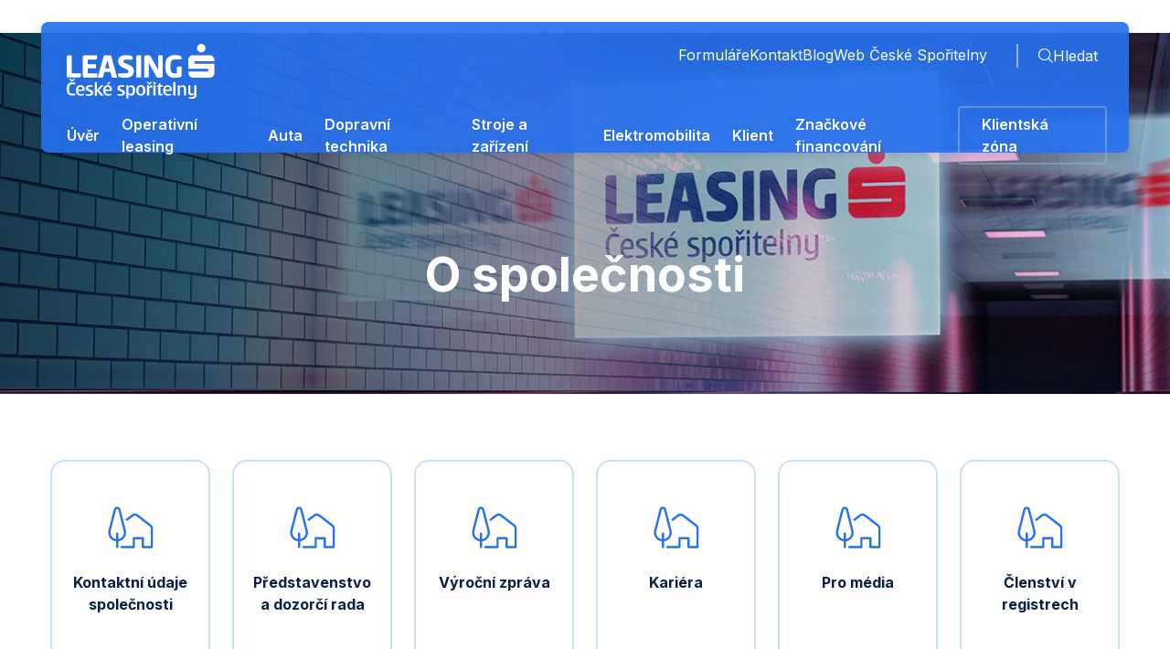

--- FILE ---
content_type: text/html; charset=utf-8
request_url: https://leasingcs.cz/o-spolecnosti/
body_size: 8616
content:




<!DOCTYPE html>
<html lang="cs-CZ">

<head>
    <meta charset="utf-8" />
    <meta name="viewport" content="width=device-width, initial-scale=1.0">
        
<title>O spole&#x10D;nosti</title>
<meta name="twitter:card" content="summary_large_image" />
   <meta property="og:image" content="https://webadmin.leasingcs.cz/media/open-graph.png" />
    <link rel="canonical" href="https://www.leasingcs.cz/o-spolecnosti">
        <link rel='alternate' hrefLang="cs-cz" href="https://www.leasingcs.cz/o-spolecnosti" />
    <link rel='alternate' hrefLang="x-default" href="https://www.leasingcs.cz/" />

    <link rel="icon" type="image/x-icon" href="https://webadmin.leasingcs.cz/media/favicon.ico">

    
    
        <link rel="stylesheet" href="/dist/LeasingCeskeSporitelny/css/style-e092ada303.css" />
    
    
            
            
			    <link rel="stylesheet" href="/dist/LeasingCeskeSporitelny/css/modules/top-image-c5ae9f698b.css" />
		    
        
	
	
        <link rel="stylesheet" fetchpriority="low" href="/dist/LeasingCeskeSporitelny/css/modules/crosslink-3fdbaddd9b.css" />
     
	
    
      
<!-- Google Tag Manager -->
<script>(function(w,d,s,l,i){w[l]=w[l]||[];w[l].push({'gtm.start':
new Date().getTime(),event:'gtm.js'});var f=d.getElementsByTagName(s)[0],
j=d.createElement(s),dl=l!='dataLayer'?'&l='+l:'';j.async=true;j.src=
'https://www.googletagmanager.com/gtm.js?id='+i+dl;f.parentNode.insertBefore(j,f);
})(window,document,'script','dataLayer','GTM-K3XFT4GK');</script>
<!-- End Google Tag Manager -->  
<meta name="google-site-verification" content="tEyqUwpkvAMem_klm_lfjee7hYCPFI8Ez-T7ECCRxl0" />
    <script type="application/ld+json">
          
{
"@context": "http://schema.org",
"@type": "Organization",
"name": "Leasing České spořitelny",
"url": "https://leasingcs.cz",
"logo": {
"@context": "/media/logo.svg",
"@type": "ImageObject",
"url": ""
},
"email": "info@leasingcs.cz",
"sameAs": []
}
    </script>

    
<link rel="preconnect" href="https://fonts.googleapis.com" crossorigin>
<link rel="preconnect" href="https://fonts.gstatic.com" crossorigin>


<link
    href="https://fonts.googleapis.com/css2?family=Inter:wght@300;400;500;600;700&amp;display=swap"
    rel="preload"
    as="style"
    crossorigin
/>
<link href="https://fonts.googleapis.com/css2?family=Inter:wght@300;400;500;600;700&amp;display=swap" rel="stylesheet">



    <link rel="stylesheet" href="/dist/LeasingCeskeSporitelny/css/header/header-40117be6a9.css" />



</head>

<body class="cs-CZ">
    
<nav aria-label="Přeskakovací odkazy" class="skipNavigation">
    <ul>
        <li>
            <a href="#main-menu">Přejít na hlavní menu</a>
        </li>
        <li>
            <a href="#search-container">Přejít na vyhledávání</a>
        </li>
        <li>
            <a href="#main-content">Přejít na obsah</a>
        </li>   
    </ul>
</nav>
      
<!-- Google Tag Manager (noscript) -->
<noscript><iframe src="https://www.googletagmanager.com/ns.html?id=GTM-K3XFT4GK"
height="0" width="0" style="display:none;visibility:hidden"></iframe></noscript>
<!-- End Google Tag Manager (noscript) -->
        
<header>
    

    <div class="pux-container header-container">
        <div class="header">
            <div class="header-top">
                <div class="header-logo">
                    <a href="/">
                        <img src="https://webadmin.leasingcs.cz/media/logo.svg"
                             onerror="this.onerror=null; this.src='https://webadmin.leasingcs.cz/media/logo.png' "
                             alt="logo LeasingCeskeSporitelny">
                    </a>
                </div>
                <div class="header-top-menu">
                    <ul>
            <li>
                    <a href="/zadosti-a-formulare"  class="">Formul&#xE1;&#x159;e</a>

            </li>
            <li>
                    <a href="/kontakt"  class="">Kontakt</a>

            </li>
            <li>
                    <a href="/blog"  class="">Blog</a>

            </li>
            <li>
                    <a href="https://www.csas.cz/" target=&#x27;_blank&#x27; rel=&#x27;noopener&#x27; class="">Web &#x10C;esk&#xE9; Spo&#x159;itelny</a>

            </li>
</ul>
                    <div class="header-search" data-expanded="false">
    <div class="header-window small-window" id="search-container" aria-hidden="true">
        <div class="header-window-inner">
            <div class="pux-container header-search-container" data-search>
                <form action="/vyhledavani" role="search">
                    <div class="header-search-controls" id="search-box">
                        <input name="search" id="search" type="search" class="search-panel-input" placeholder="Zadejte hledaný výraz" data-search-input aria-label="Zadejte hledaný výraz">
                        <button type="submit" class="header-search-submit" aria-label="Search.Submit.AriaLabel" data-search-submit>
                            <span class="sr-only">Search.Submit.Text</span>
                        </button>
                    </div>
                </form>
            </div>
        </div>
    </div>
    <div class="header-search-openner" data-open="search-box">
        <button type="button" class="header-search-toggle-btn" aria-controls="search-container" aria-expanded="false">
            <span class="search-open-text">Hledat</span>
            <span class="search-close-text" hidden>Zrušit</span>
        </button>
    </div>
</div>
                </div>
            </div>
            <nav class="header-window small-window header-menu" id="main-menu">
                <div class="header-window-close"></div>
                <ul>
            <li>
                    <a href="/uver"  class="&#xFA;v&#x11B;r">&#xDA;v&#x11B;r</a>

                    <span class="menu-openner"></span>
                    <div class="header-submenu">
                        <ul>

                                <li>
                                        <a href="/uver/puzzle"  class="">P&#x16F;j&#x10D;ka na auto se z&#x16F;statkovou hodnotou PUZZLE</a>
                                </li>
                                <li>
                                        <a href="/uver/klasicky-uver"  class="">&#xDA;v&#x11B;r</a>
                                </li>
                                <li>
                                        <a href="/pojisteni"  class="">Poji&#x161;t&#x11B;n&#xED;</a>
                                </li>
                                <li>
                                        <a href="/vseobecne-obchodni-podminky"  class="">V&#x161;eobecn&#xE9; obchodn&#xED; podm&#xED;nky</a>
                                </li>
                                <li>
                                        <a href="/sazebniky"  class="">Sazebn&#xED;k poplatk&#x16F;</a>
                                </li>
                                <li>
                                        <a href="/prakticke-informace"  class="">Praktick&#xE9; informace</a>
                                </li>
                        </ul>
                        <div class="header-submenu-contact">
                            <a class="link link-phone" href="tel:956 785 111">956 785 111</a>
                            <a class="link link-email" href="mailto:info@leasingcs.cz">info@leasingcs.cz</a>
                        </div>
                    </div>
            </li>
            <li>
                    <a href="/operativni-leasing"  class="">Operativn&#xED; leasing</a>

            </li>
            <li>
                    <a href="/auta-motorky-a-ctyrkolky"  class="">Auta</a>

                    <span class="menu-openner"></span>
                    <div class="header-submenu">
                        <ul>

                                <li>
                                        <a href="/auta-motorky-a-ctyrkolky"  class="">Co financujeme</a>
                                </li>
                                <li>
                                        <a href="/uver"  class="">P&#x16F;j&#x10D;ka na auto</a>
                                </li>
                                <li>
                                        <a href="/operativni-leasing" target=&#x27;_blank&#x27; rel=&#x27;noopener&#x27; class="">Auto na operativn&#xED; leasing</a>
                                </li>
                                <li>
                                        <a href="/katalog-vozidel"  class="">Zv&#xFD;hodn&#x11B;n&#xE1; nab&#xED;dka voz&#x16F;</a>
                                </li>
                                <li>
                                        <a href="/komplexni-autopojisteni"  class="">Poji&#x161;t&#x11B;n&#xED;</a>
                                </li>
                        </ul>
                        <div class="header-submenu-contact">
                            <a class="link link-phone" href="tel:956 785 111">956 785 111</a>
                            <a class="link link-email" href="mailto:info@leasingcs.cz">info@leasingcs.cz</a>
                        </div>
                    </div>
            </li>
            <li>
                    <a href="/dopravni-technika"  class="">Dopravn&#xED; technika</a>

                    <span class="menu-openner"></span>
                    <div class="header-submenu">
                        <ul>

                                <li>
                                        <a href="/nakladni-automobily"  class="">N&#xE1;kladn&#xED; automobily</a>
                                </li>
                                <li>
                                        <a href="/autobusy"  class="">Autobusy</a>
                                </li>
                                <li>
                                        <a href="/kolejova-vozidla"  class="">Kolejov&#xE1; vozidla</a>
                                </li>
                                <li>
                                        <a href="/komplexni-autopojisteni"  class="">Poji&#x161;t&#x11B;n&#xED;</a>
                                </li>
                        </ul>
                        <div class="header-submenu-contact">
                            <a class="link link-phone" href="tel:956 785 111">956 785 111</a>
                            <a class="link link-email" href="mailto:info@leasingcs.cz">info@leasingcs.cz</a>
                        </div>
                    </div>
            </li>
            <li>
                    <a href="/stroje"  class="">Stroje a za&#x159;&#xED;zen&#xED;</a>

                    <span class="menu-openner"></span>
                    <div class="header-submenu">
                        <ul>

                                <li>
                                        <a href="/stroje/zemedelske-stroje-a-lesni-technika"  class="">Zem&#x11B;d&#x11B;lsk&#xE9; stroje a lesn&#xED; technika</a>
                                </li>
                                <li>
                                        <a href="/stroje/financovani-zdravotni-a-veterinarni-techniky"  class="">Zdravotnick&#xE9; a veterin&#xE1;rn&#xED; vybaven&#xED;</a>
                                </li>
                                <li>
                                        <a href="/stroje/stavebni-strojni-komunalni-a-dalsi-technika"  class="">Ostatn&#xED; stroje</a>
                                </li>
                                <li>
                                        <a href="/katalog-stroju"  class="">Zv&#xFD;hodn&#x11B;n&#xE1; nab&#xED;dka stroj&#x16F;</a>
                                </li>
                                <li>
                                        <a href="/strojni-pojisteni"  class="">Poji&#x161;t&#x11B;n&#xED;</a>
                                </li>
                        </ul>
                        <div class="header-submenu-contact">
                            <a class="link link-phone" href="tel:956 785 111">956 785 111</a>
                            <a class="link link-email" href="mailto:info@leasingcs.cz">info@leasingcs.cz</a>
                        </div>
                    </div>
            </li>
            <li>
                    <a href="/elektromobilita"  class="">Elektromobilita</a>

                    <span class="menu-openner"></span>
                    <div class="header-submenu">
                        <ul>

                                <li>
                                        <a href="/elektromobilita"  class="">Elektromobilita</a>
                                </li>
                                <li>
                                        <a href="/elektromobilita/nabijeci-infrastruktura"  class="">3 kroky k elektromobilit&#x11B;</a>
                                </li>
                                <li>
                                        <a href="/elektromobilita/typy-dobijecich-stanic"  class="">Typy nab&#xED;jec&#xED;ch stanic</a>
                                </li>
                                <li>
                                        <a href="/elektromobilita/pozadavky-na-instalaci"  class="">Po&#x17E;adavky na instalaci</a>
                                </li>
                                <li>
                                        <a href="/elektromobilita/realizace"  class="">Instalace nab&#xED;jec&#xED; stanice - realizace v praxi</a>
                                </li>
                                <li>
                                        <a href="/elektromobilita/dotace"  class="">Dotace na podporu elektromobility</a>
                                </li>
                        </ul>
                        <div class="header-submenu-contact">
                            <a class="link link-phone" href="tel:956 785 111">956 785 111</a>
                            <a class="link link-email" href="mailto:info@leasingcs.cz">info@leasingcs.cz</a>
                        </div>
                    </div>
            </li>
            <li>
                    <a href="/o-spolecnosti"  class="">Klient</a>

                    <span class="menu-openner"></span>
                    <div class="header-submenu">
                        <ul>

                                <li>
                                        <a href="/prakticke-informace"  class="">Praktick&#xE9; informace</a>
                                </li>
                                <li>
                                        <a href="/zadosti-a-formulare"  class="">&#x17D;&#xE1;dosti a formul&#xE1;&#x159;e</a>
                                </li>
                                <li>
                                        <a href="/casto-kladene-otazky"  class="">&#x10C;asto kladen&#xE9; ot&#xE1;zky</a>
                                </li>
                                <li>
                                        <a href="/vseobecne-obchodni-podminky"  class="">V&#x161;eobecn&#xE9; obchodn&#xED; podm&#xED;nky</a>
                                </li>
                                <li>
                                        <a href="/sazebniky"  class="">Sazebn&#xED;ky</a>
                                </li>
                                <li>
                                        <a href="/pojistne-podminky"  class="">Pojistn&#xE9; podm&#xED;nky</a>
                                </li>
                                <li>
                                        <a href="/klientska-zona"  class="">Klientsk&#xE1; z&#xF3;na</a>
                                </li>
                        </ul>
                        <div class="header-submenu-contact">
                            <a class="link link-phone" href="tel:956 785 111">956 785 111</a>
                            <a class="link link-email" href="mailto:info@leasingcs.cz">info@leasingcs.cz</a>
                        </div>
                    </div>
            </li>
            <li>
                    <a href="/dongfeng-a-voyah"  class="">Zna&#x10D;kov&#xE9; financov&#xE1;n&#xED;</a>

                    <span class="menu-openner"></span>
                    <div class="header-submenu">
                        <ul>

                                <li>
                                        <a href="/dongfeng-a-voyah"  class="">Dongfeng a Voyah</a>
                                </li>
                        </ul>
                        <div class="header-submenu-contact">
                            <a class="link link-phone" href="tel:956 785 111">956 785 111</a>
                            <a class="link link-email" href="mailto:info@leasingcs.cz">info@leasingcs.cz</a>
                        </div>
                    </div>
            </li>
</ul>
                <div class="header-menu-top-mobil">
                    <ul>
            <li>
                    <a href="/zadosti-a-formulare"  class="">Formul&#xE1;&#x159;e</a>

            </li>
            <li>
                    <a href="/kontakt"  class="">Kontakt</a>

            </li>
            <li>
                    <a href="/blog"  class="">Blog</a>

            </li>
            <li>
                    <a href="https://www.csas.cz/" target=&#x27;_blank&#x27; rel=&#x27;noopener&#x27; class="">Web &#x10C;esk&#xE9; Spo&#x159;itelny</a>

            </li>
</ul>
                </div>
                <div class="header-cta">
                    <a class="btn btn-default type-dark header-cta-btn" href="/klientska-zona">Klientská zóna</a>
                </div>
            </nav>
            <div class="header-hamburger" data-open-parent>
                <button class="open-menu" data-open="main-menu">menu<span></span></button>
            </div>
        </div>
    </div>
</header>
    <div class="header-spacing"></div>
    <main id="main-content">
        




    <div class="section-container section-white"  >





        

    <div class="section-grid">
                        <div class="widget-container widget-topimage col-100"  >
                                

    <div class="top-image widget-back-color-transparent title-type top-image-overlay">
        <div class="top-image-inner">
            <div class="top-image-background">
                <picture><source media="(min-width:1200px)" srcset="https://www.leasingcs.cz/media/top-images/header-tenke-16x4-ospolecnosti2021.jpg?width=2048&amp;height=0&amp;rmode=min&amp;format=webp&amp;quality=85&amp;token=%2B5y0hvcJR4q7x7SjlFoY2LjNRKfVXtbi9dxH9QSwA40%3D" /><source media="(min-width:992px)" srcset="https://www.leasingcs.cz/media/top-images/header-tenke-16x4-ospolecnosti2021.jpg?width=1400&amp;height=0&amp;rmode=min&amp;format=webp&amp;quality=75&amp;token=9htwAZed4sE1ewve9sUVxuSHtsMY9UbvKiWFj4N7XKg%3D" /><source media="(min-width:768px)" srcset="https://www.leasingcs.cz/media/top-images/header-tenke-16x4-ospolecnosti2021.jpg?width=1024&amp;height=0&amp;rmode=min&amp;format=webp&amp;quality=75&amp;token=Oai7st%2BHi4ysyait71gBm9G9plBKD1%2F1YfdbSOJpAww%3D" /><source media="(min-width:320px)" srcset="https://www.leasingcs.cz/media/top-images/header-tenke-16x4-ospolecnosti2021.jpg?width=800&amp;height=0&amp;rmode=min&amp;format=webp&amp;quality=75&amp;token=Qcw7xBRdBduU000YZVfh0nOyYBto1hy0DQWkLNYVOyk%3D" /><img alt="" fetchpriority="high" loading="eager" src="https://www.leasingcs.cz/media/top-images/header-tenke-16x4-ospolecnosti2021.jpg?width=2048&amp;height=0&amp;rmode=min&amp;quality=85&amp;token=sruHBaSWqV3Dl4dUmU4joXbs0jpkjo3v3eIdiL%2FZhYg%3D" /></picture>
            </div>
            <div class="pux-container">
                <div class="top-image-content perex">

                    <h1>O společnosti</h1>

                        <div class="top-image-btns-wrapper">
                        </div>
                </div>
            </div>
        </div>
        
    </div>


                        </div>
    </div>

        



    </div>



    <div class="section-container section-white"  >

            <div class="pux-container">




        

    <div class="section-grid">
                        <div class="widget-container widget-crosslinkcontainer col-100"  >
                                

<div class="crosslink-container blue-outline">
                <a href="/kontaktni-udaje-spolecnosti" class="crosslink-item"  >
                    <div class="crosslink-item-image widget-back-color-transparent">
                        <img alt="" fetchpriority="low" loading="lazy" src="https://www.leasingcs.cz/media/icons/home.svg?width=550&amp;height=0&amp;rmode=min&amp;quality=75&amp;token=s3O1r9SUcFDPQ8otJ5GpANFHi2XEPWv1Ae5zpqq%2FVDs%3D" />
                    </div>
                    <div class="crosslink-item-content">
                        <div class="crosslink-item-name h5">Kontaktn&#xED; &#xFA;daje spole&#x10D;nosti</div>


                            <div class="crosslink-item-link link">Zjistit více</div>
                            
                    </div>
                </a>
                <a href="/predstavenstvo-a-dozorci-rada" class="crosslink-item"  >
                    <div class="crosslink-item-image widget-back-color-transparent">
                        <img alt="" fetchpriority="low" loading="lazy" src="https://www.leasingcs.cz/media/icons/home.svg?width=550&amp;height=0&amp;rmode=min&amp;quality=75&amp;token=s3O1r9SUcFDPQ8otJ5GpANFHi2XEPWv1Ae5zpqq%2FVDs%3D" />
                    </div>
                    <div class="crosslink-item-content">
                        <div class="crosslink-item-name h5">P&#x159;edstavenstvo a dozor&#x10D;&#xED; rada</div>


                            <div class="crosslink-item-link link">Zjistit více</div>
                            
                    </div>
                </a>
                <a href="/vyrocni-zprava" class="crosslink-item"  >
                    <div class="crosslink-item-image widget-back-color-transparent">
                        <img alt="" fetchpriority="low" loading="lazy" src="https://www.leasingcs.cz/media/icons/home.svg?width=550&amp;height=0&amp;rmode=min&amp;quality=75&amp;token=s3O1r9SUcFDPQ8otJ5GpANFHi2XEPWv1Ae5zpqq%2FVDs%3D" />
                    </div>
                    <div class="crosslink-item-content">
                        <div class="crosslink-item-name h5">V&#xFD;ro&#x10D;n&#xED; zpr&#xE1;va</div>


                            <div class="crosslink-item-link link">Zjistit více</div>
                            
                    </div>
                </a>
                <a href="/kariera" class="crosslink-item"  >
                    <div class="crosslink-item-image widget-back-color-transparent">
                        <img alt="" fetchpriority="low" loading="lazy" src="https://www.leasingcs.cz/media/icons/home.svg?width=550&amp;height=0&amp;rmode=min&amp;quality=75&amp;token=s3O1r9SUcFDPQ8otJ5GpANFHi2XEPWv1Ae5zpqq%2FVDs%3D" />
                    </div>
                    <div class="crosslink-item-content">
                        <div class="crosslink-item-name h5">Kari&#xE9;ra</div>


                            <div class="crosslink-item-link link">Zjistit více</div>
                            
                    </div>
                </a>
                <a href="/pro-media" class="crosslink-item"  >
                    <div class="crosslink-item-image widget-back-color-transparent">
                        <img alt="" fetchpriority="low" loading="lazy" src="https://www.leasingcs.cz/media/icons/home.svg?width=550&amp;height=0&amp;rmode=min&amp;quality=75&amp;token=s3O1r9SUcFDPQ8otJ5GpANFHi2XEPWv1Ae5zpqq%2FVDs%3D" />
                    </div>
                    <div class="crosslink-item-content">
                        <div class="crosslink-item-name h5">Pro m&#xE9;dia</div>


                            <div class="crosslink-item-link link">Zjistit více</div>
                            
                    </div>
                </a>
                <a href="/clenstvi-v-registrech" class="crosslink-item"  >
                    <div class="crosslink-item-image widget-back-color-transparent">
                        <img alt="" fetchpriority="low" loading="lazy" src="https://www.leasingcs.cz/media/icons/home.svg?width=550&amp;height=0&amp;rmode=min&amp;quality=75&amp;token=s3O1r9SUcFDPQ8otJ5GpANFHi2XEPWv1Ae5zpqq%2FVDs%3D" />
                    </div>
                    <div class="crosslink-item-content">
                        <div class="crosslink-item-name h5">&#x10C;lenstv&#xED; v registrech</div>


                            <div class="crosslink-item-link link">Zjistit více</div>
                            
                    </div>
                </a>
                <a href="/ochrana-osobnich-udaju" class="crosslink-item"  >
                    <div class="crosslink-item-image widget-back-color-transparent">
                        <img alt="" fetchpriority="low" loading="lazy" src="https://www.leasingcs.cz/media/icons/home.svg?width=550&amp;height=0&amp;rmode=min&amp;quality=75&amp;token=s3O1r9SUcFDPQ8otJ5GpANFHi2XEPWv1Ae5zpqq%2FVDs%3D" />
                    </div>
                    <div class="crosslink-item-content">
                        <div class="crosslink-item-name h5">Ochrana osobn&#xED;ch &#xFA;daj&#x16F;</div>


                            <div class="crosslink-item-link link">Zjistit více</div>
                            
                    </div>
                </a>
                <a href="/whistleblowing" class="crosslink-item"  >
                    <div class="crosslink-item-image widget-back-color-transparent">
                        <img alt="" fetchpriority="low" loading="lazy" src="https://www.leasingcs.cz/media/icons/home.svg?width=550&amp;height=0&amp;rmode=min&amp;quality=75&amp;token=s3O1r9SUcFDPQ8otJ5GpANFHi2XEPWv1Ae5zpqq%2FVDs%3D" />
                    </div>
                    <div class="crosslink-item-content">
                        <div class="crosslink-item-name h5">Whistleblowing</div>


                            <div class="crosslink-item-link link">Zjistit více</div>
                            
                    </div>
                </a>
                <a href="/kontakt" class="crosslink-item"  >
                    <div class="crosslink-item-image widget-back-color-transparent">
                        <img alt="" fetchpriority="low" loading="lazy" src="https://www.leasingcs.cz/media/icons/home.svg?width=550&amp;height=0&amp;rmode=min&amp;quality=75&amp;token=s3O1r9SUcFDPQ8otJ5GpANFHi2XEPWv1Ae5zpqq%2FVDs%3D" />
                    </div>
                    <div class="crosslink-item-content">
                        <div class="crosslink-item-name h5">Kontakt</div>


                            <div class="crosslink-item-link link">Zjistit více</div>
                            
                    </div>
                </a>
</div>
	

                        </div>
    </div>

        



            </div>
    </div>



    <div class="section-container section-white"  >

            <div class="pux-container">

            <div class="smaller-container">



        

    <div class="section-grid">
                        <div class="widget-container widget-wysiwyg col-100"  >
                                
   
<h3>Profil společnosti</h3><p>Jsme specializovanou leasingovou společností, která poskytuje financování potřeb formou úvěru občanům i podnikatelům a služby finančního a operativního leasingu podnikatelský subjektům, státním organizacím i velkým firmám.
</p><p><br></p><p>Od 1. 4. 2021 jsme přišli s novým obchodním konceptem – sjednocením leasingových aktivit společností s Autoleasing, a.s., a Erste Leasing, a.s., pod jednu společnost – Leasing České spořitelny, a.s. K tomuto kroku jsme se rozhodli na základě rozšíření našich obchodních aktivit do oblasti financování strojů, zařízení a těžké dopravní techniky.
</p><p><br></p><p>Jsme členem silné středoevropské Finanční skupiny Erste Bank Group, která svým partnerům i zákazníkům poskytuje profesionální a kompletní servis na vysoké úrovni i finanční stabilitu nadnárodní společnosti.
</p><p><br></p><p>Jsme dceřinou společností České spořitelny, a.s., která je naším jediným a stoprocentním vlastníkem.
</p><p><br></p><h3>Prohlášení o členství v koncernu
</h3><p>Leasing České spořitelny, a.s., se sídlem Praha 4, Budějovická 1912/64b, PSČ 140 00, IČ: 27089444 je jako řízená osoba členem koncernu Finanční skupina České spořitelny. Řídící osobou koncernu Finanční skupina České spořitelny je Česká spořitelna, a.s., se sídlem Praha 4, Olbrachtova 1929/62, PSČ 140 00, IČ: 45244782
</p><p><br></p><p><a href="https://www.csas.cz/cs/o-nas/kdo-jsme" target="_blank">Web České spořitelny</a></p>

                        </div>
                        <div class="widget-container widget-wysiwyg col-33"  >
                                
   
<p><strong>Název společnosti
</strong></p><p>Leasing České spořitelny, a.s.</p>

                        </div>
                        <div class="widget-container widget-wysiwyg col-33"  >
                                
   
<p><strong>Sídlo společnosti
</strong></p><p>Budějovická 1912/64b
</p><p>140 00 Praha 4</p>

                        </div>
                        <div class="widget-container widget-wysiwyg col-33"  >
                                
   
<p><strong>Identifikační údaje
</strong></p><p>IČ: 27089444
</p><p>DIČ: CZ27089444
</p><p><br></p><p>Společnost je zapsaná v obchodním rejstříku vedeném Městským soudem v Praze, oddíl B, vložka 8912
</p><p><br></p>

                        </div>
    </div>

        


            </div>

            </div>
    </div>




        
    </main>
    


    <footer>
        

<div class="footer">
    <div class="pux-container">
        <div class="footer-row">
            <div class="footer-item">
                <h2>Komodity</h2>
                <p><br></p><ul><li><a href="/auta-motorky-a-ctyrkolky" title="Auta, motorky a čtyřkolky" target="_self">Auta, motorky a čtyřkolky</a></li><li><a href="/dopravni-technika" target="_blank">Nákladní automobily a autobusy</a></li><li><a href="/stroje/zemedelske-stroje-a-lesni-technika" target="_self">Zemědělské stroje a lesní technika</a></li><li><a href="/stroje/financovani-zdravotni-a-veterinarni-techniky" target="_self">Zdravotní a veterinární technika</a></li><li><a href="/stroje/stavebni-strojni-komunalni-a-dalsi-technika" target="_self">Další komodity</a></li></ul><p><strong><br></strong></p><p><br></p><ul></ul>
            </div>
            <div class="footer-item">
                <h2>Služby</h2>
                <p><br></p><ul><li><a href="/operativni-leasing" target="_blank">Leasing</a>
</li><li><a href="/uver" target="_blank">Úvěr</a>
</li><li><a href="/pojisteni" target="_blank">Pojištění</a></li><li><a href="https://bazar.leasingcs.cz/" title="Osobní a užitkové vozy na prodej" target="_blank">Osobní a užitkové vozy na prodej</a></li><li><a href="https://bazarstroju.leasingcs.cz/" target="_blank">Stroje a technika na prodej</a></li></ul>
            </div>
            <div class="footer-item">
                <h2>Ostatní</h2>
                <ul><li><a href="https://pojistnaudalost.leasingcs.cz/" target="_blank">Žádost o devinkulaci</a></li><li><a href="/kontakt" target="_self">Kontakt</a></li><li><a href="/prakticke-informace" target="_self">Praktické informace</a></li><li><a href="/zadosti-a-formulare" target="_self">Žádosti a formuláře</a></li><li><a href="/casto-kladene-otazky" target="_self">Často kladené otázky</a></li><li><a href="/klientska-zona" target="_self">Klientská zóna</a></li><li><a href="https://www.csas.cz/cs/aml-opatreni#/kyc-dcerine-spolecnosti/expand/true" target="_blank">Povinnost kontroly klienta - KYC</a></li><li><a href="https://leasingcs.cz/whistleblowing" target="_self">Whistleblowing</a></li></ul>
            </div>
            <div class="footer-item footer-item-contact">
                <h2>Kontakt</h2>
                <a class="footer-item-contact-item type--phone" title="Volejte" href="tel:956785111">
                    <span><strong aria-hidden="true">Infolinka</strong> 956 785 111</span>
                </a>
                <a class="footer-item-contact-item type--email" title="Napište nám" href="mailto:info@leasingcs.cz">
                    <span><strong aria-hidden="true">Email</strong> info@leasingcs.cz</span>
                </a>
                <p><strong>Leasing České spořitelny,&nbsp;a.s.</strong></p>
                <p>Budějovická 1912/64b <br />140 00 Praha 4</p>
                <p>Otevírací doba: <br />Po – Čt: 9:00 – 17:00, Pá 9:00 – 15:00</p>
            </div>
        </div>
     </div>
</div>

<div class="copyright">
    <div class="pux-container">
        <div class="copyright-row">
            <div class="copyright-item">
                <div class="copyright-item-social-title">Přidejte se k nám</div>
                <div class="social-container">
                            
<a href="https://www.linkedin.com/company/leasingcs/?lipi=urn%3Ali%3Apage%3Ad_flagship3_search_srp_companies%3BQl80ivrFQMKahztB3ObifQ%3D%3D" class="social-link social-linkedin" target="_blank" rel="noopener">
    LinkedIn
</a>
                            
<a href="https://www.youtube.com/@leasingovkasdusi" class="social-link social-youtube" target="_blank" rel="noopener">
    Youtube
</a>
                            
<a href="https://www.instagram.com/leasing_ceske_sporitelny/" class="social-link social-instagram" target="_blank" rel="noopener">
    Instagram
</a>
                </div>
            </div>
            <div class="copyright-item">
                <div class="footer-logo">
                    <img alt="" fetchpriority="low" loading="lazy" src="https://www.leasingcs.cz/media/logo.svg?width=200&amp;height=0&amp;rmode=min&amp;quality=10&amp;token=MAn%2Ff%2BaWlUsmJjLCbX2gGc31ywsldL%2B34VTFSWDBRfA%3D" />
                </div>
            </div>
            <div class="copyright-item">
                <div class="copyright-item-list">
                    <ul><li><a href="/vseobecne-obchodni-podminky" title="Všeobecné obchodní podmínky" target="_self">Všeobecné obchodní podmínky</a></li><li><a href="/sazebniky" title="Sazebníky" target="_self">Sazebníky</a></li><li><a href="/pojistne-podminky" title="Pojistné podmínky" target="_self">Pojistné podmínky</a></li></ul>
                </div>
                <div class="copyright-item-company">&copy; 2026&nbsp;Leasing České spořitelny, a.s.</div>
            </div>
        </div>
    </div>
</div>


    </footer>

    
    
    
<div id="ie-warning-modal">
    <div class="overlay">
        <div class="modal-body">
            <div class="modal-header">
                <h2 class="modal-title">Váš prohlížeč není podporován</h2>
                <button type="button" class="close">
                    <span>&times;</span>
                </button>
            </div>
            <div class="perex">Nainstalujte si prosím některý z podporovaných prohlížečů</div>
            <ul>
                <li><a href="https://www.google.com/intl/cs_CZ/chrome/" target="_blank" rel="noopener">Chrome</a></li>
                <li><a href="https://www.mozilla.org/cs/firefox/new/" target="_blank" rel="noopener">Firefox</a></li>
            </ul>
            <div class="modal-footer">
                <button type="button" class="btn btn-primary btn-accept-warning">Pokračovat na web</button>
            </div>
        </div>
    </div>
</div>
    
    
        <script type="module" src="/dist/LeasingCeskeSporitelny/assets/LeasingCeskeSporitelny-main.3048904b.js"></script>
    
</body>
</html>

--- FILE ---
content_type: text/css
request_url: https://leasingcs.cz/dist/LeasingCeskeSporitelny/css/style-e092ada303.css
body_size: 23776
content:
@keyframes rotating{100%{transform:rotate(360deg)}}:root{--header-background-color: rgb(78, 114, 231);--project-map-green: #69AE24;--project-map-brown: #B75700;--project-map-red: #DA0000}:root{--notification-height: 0px}html,body{font-family:var(--font-family, "Inter"),sans-serif;height:100%;color:var(--text-color, #0B1F42);scroll-behavior:smooth}html{font-size:10px}@media(min-width: 1924px){html{font-size:11px}}@media(min-width: 3200px){html{font-size:12.5px}}*:before,*:after{font-family:"icomoon" !important;font-style:normal;font-weight:normal;font-variant:normal;text-transform:none;line-height:1;-webkit-font-smoothing:antialiased;-moz-osx-font-smoothing:grayscale}body{font-size:clamp(1.5rem,1.2698412698vw,1.6rem);line-height:clamp(2rem,1.9047619048vw,2.4rem)}.sr-only{position:absolute;width:1px;height:1px;padding:0;margin:-1px;overflow:hidden;clip:rect(0, 0, 0, 0);white-space:nowrap;border:0}.focus-overlay{display:none;position:relative;border-radius:2px;z-index:100000 !important;transition:all .2s cubic-bezier(0, 1, 0, 1)}.focus-overlay,.focus-overlay:after{box-shadow:0 0 0 2px #000,0 0 0 3px #fff}.focus-overlay:after{content:"";position:absolute;top:0;left:0;width:100%;height:100%;opacity:0;transition:all .1s ease-out}.focus-overlay.focus-overlay-active{display:block}.focus-overlay.focus-overlay-animating:after{opacity:1}.focus-overlay-target{outline:none}@font-face{font-family:"icomoon";src:url("fonts/icomoon.eot?lw7gt6");src:url("fonts/icomoon.eot?lw7gt6#iefix") format("embedded-opentype"),url("fonts/icomoon.woff2?lw7gt6") format("woff2"),url("fonts/icomoon.ttf?lw7gt6") format("truetype"),url("fonts/icomoon.woff?lw7gt6") format("woff"),url("fonts/icomoon.svg?lw7gt6#icomoon") format("svg");font-weight:normal;font-style:normal;font-display:block}[class^=icon-],[class*=" icon-"]{font-family:"icomoon" !important;speak:never;font-style:normal;font-weight:normal;font-variant:normal;text-transform:none;line-height:1;-webkit-font-smoothing:antialiased;-moz-osx-font-smoothing:grayscale}.icon-info:before{content:"";color:#a3b5c9}.icon-car:before{content:"";color:#2870ed}.icon-ecar:before{content:"";color:#2870ed}.icon-motorcycle:before{content:"";color:#2870ed}.icon-machine:before{content:"";color:#2870ed}.icon-check-2:before{content:""}.icon-check1:before{content:""}.icon-check-cirkle2:before{content:""}.icon-check-cirkle:before{content:""}.icon-drop1:before{content:"";color:#2870ed}.icon-linkedin-icon:before{content:""}.icon-ig-icon:before{content:""}.icon-x:before{content:"";color:#fff}.icon-phone:before{content:"";color:#2870ed}.icon-search:before{content:"";color:#fff}.icon-youtube:before{content:"";color:#fff}.icon-file:before{content:""}.icon-check-lite:before{content:"";color:#fff}.icon-email:before{content:"";color:#2870ed}.icon-check:before{content:"";color:#fff}.icon-add:before{content:"";color:#2870ed}.icon-facebook:before{content:"";color:#fff}*,*::before,*::after{box-sizing:border-box}@media(prefers-reduced-motion: no-preference){:root{scroll-behavior:smooth}}html{line-height:1.15;-webkit-text-size-adjust:100%}body{margin:0}hr{box-sizing:content-box;height:0;overflow:visible}video{outline:0}a{background-color:rgba(0,0,0,0)}sub,sup{font-size:75%;line-height:0;position:relative;vertical-align:baseline}sub{bottom:-0.25em}sup{top:-0.5em}img{border-style:none;vertical-align:middle}button,input,optgroup,select,textarea{font-family:inherit;font-size:100%;line-height:1.15;margin:0}button,input{overflow:visible}p{margin:0}ol,ul{padding:0;margin:0}b,strong{font-weight:700}table{caption-side:bottom;border-collapse:collapse}th{text-align:inherit;text-align:-webkit-match-parent}thead,tbody,tfoot,tr,td,th{border-color:inherit;border-style:none;border-width:0}button,[type=button],[type=reset],[type=submit]{-webkit-appearance:button;border:none}button{border-radius:0}button:focus{outline:dotted 1px;outline:-webkit-focus-ring-color auto 5px}input,button,select,optgroup,textarea{margin:0;font-family:inherit;font-size:inherit;line-height:inherit}button,select{text-transform:none}[role=button]{cursor:pointer}select{word-wrap:normal}textarea{resize:vertical;overflow:auto}iframe{border:0}[hidden]{display:none}@keyframes rotating{100%{transform:rotate(360deg)}}:root{--header-background-color: rgb(78, 114, 231);--project-map-green: #69AE24;--project-map-brown: #B75700;--project-map-red: #DA0000}.modal-open{overflow:hidden}.modal-open .modal{overflow-x:hidden;overflow-y:auto}.modal-open .modal.show{display:flex;align-items:center;justify-content:center}.modal-close:before{content:"";font-size:1.5rem;transform:rotate(45deg)}.modal{position:fixed;top:0;left:0;z-index:99999;display:none;width:100%;height:100%;overflow:hidden;outline:0}.modal-dialog{position:relative;width:100%;margin:.5rem;pointer-events:none}.modal.show .modal-dialog{transform:none}.modal-content{position:relative;display:flex;flex-direction:column;width:98%;max-height:85dvh;pointer-events:auto;background-color:#fff;background-clip:padding-box;outline:0;margin:0 auto;max-width:1200px;padding:4rem 0 clamp(1rem,2.380952381vw,3rem) 0}@media(min-width: 992px){.modal-content{width:100%}}.modal-content.size-medium{max-width:80rem}.modal-content.size-small{max-width:50rem}.modal-backdrop{position:fixed;top:0;left:0;z-index:9999;width:100vw;height:100vh;background-color:#000}.modal-backdrop.show{opacity:.29}.modal-body{position:relative;flex:1 1 auto;overflow:auto}.pux-modal{background:rgba(0,0,0,0)}.pux-modal .modal-dialog{display:flex;width:100%}.pux-modal .modal-content{background-repeat:no-repeat !important;border:none}.pux-modal .modal-content .modal-close{outline:0;position:absolute;right:0;top:0;width:40px;height:40px;text-shadow:none;cursor:pointer;z-index:44;opacity:1;background:none;color:var(--main-color, #2870ED);display:flex;align-items:center;justify-content:center;font-size:20px;text-decoration:none}.pux-modal .modal-content .modal-close:focus,.pux-modal .modal-content .modal-close:hover{color:var(--text-color, #0B1F42);text-decoration:none}.pux-modal .modal-content .modal-body{padding:0 clamp(1rem,2.380952381vw,3rem);position:relative;z-index:22}.modal-backdrop{background:#000}.section-modal .widget-container{margin:0;padding:0}.section-modal .widget-wysiwyg *:first-child{margin-top:0}.section-modal .widget-wysiwyg *:last-child{margin-bottom:0}.section-modal .image-content-container,.section-modal .image-content-item.type-boxed{margin:0}.section-modal .pux-container{padding:0}@media(min-width: 992px){.section-modal .image-content-item.type-wide.reversed-item .image-content-item-content-inner{padding:3rem 4rem 3rem 4rem}}@keyframes rotating{100%{transform:rotate(360deg)}}:root{--header-background-color: rgb(78, 114, 231);--project-map-green: #69AE24;--project-map-brown: #B75700;--project-map-red: #DA0000}.tns-outer{position:relative}.tns-outer button[data-action]{display:none}.tns-controls{display:none}@media(min-width: 1200px){.tns-controls{display:block}}.tns-controls button{position:absolute;top:50%;transform:translateY(calc(-50% - clamp(1.6rem, 1.9047619048vw, 2.4rem) - 1.2rem + clamp(3rem, 2.7777777778vw, 3.5rem) / 2));display:inline-flex;align-items:center;justify-content:center;width:clamp(3rem,2.7777777778vw,3.5rem);height:clamp(3rem,2.7777777778vw,3.5rem);border-radius:50%;border-width:1px;border-style:solid;border-color:var(--base-grey, #F4F6FA);background-color:rgba(0,0,0,0);color:var(--main-color, #2870ED);transition:200ms ease-in-out;outline:none !important;z-index:2;font-size:0}.tns-controls button::before{font-size:clamp(1.4rem,1.2698412698vw,1.6rem)}.tns-controls button[data-controls=prev]{left:0}@media(min-width: 1200px){.tns-controls button[data-controls=prev]{left:calc(clamp(3rem, 2.7777777778vw, 3.5rem)*-1 - 4rem)}}.tns-controls button[data-controls=prev]::before{content:""}.tns-controls button[data-controls=next]{right:0}@media(min-width: 1200px){.tns-controls button[data-controls=next]{right:calc(clamp(3rem, 2.7777777778vw, 3.5rem)*-1 - 4rem)}}.tns-controls button[data-controls=next]::before{content:""}.tns-controls button svg{display:none}.tns-controls button:hover{color:var(--base-white, #fff);border-color:var(--main-color, #2870ED);background-color:var(--main-color, #2870ED)}.tns-controls button:disabled{color:var(--base-disabled, #e7e7e7) !important;border-color:var(--base-disabled, #e7e7e7);pointer-events:none}.tns-nav{display:flex;justify-content:center;gap:clamp(1.6rem,1.9047619048vw,2.4rem);flex-wrap:wrap;margin-top:clamp(2rem,2.5396825397vw,3.2rem)}.tns-nav button{padding:0;margin:0;position:relative;width:1.2rem;height:1.2rem;border-radius:50%;background-color:#a3b5c9;transition:200ms ease-in-out;outline:none !important}.tns-nav button:hover{background-color:var(--main-color, #2870ED)}.tns-nav button.tns-nav-active{background-color:var(--main-color, #2870ED)}.section-grey .slider__arrow{background:var(--base-white, #fff)}.section-grey .slider__arrow:hover{background:var(--main-color, #2870ED)}:root{--ss-primary-color: var(--main-color, #2870ED);--ss-bg-color: var(--base-white, #fff);--ss-font-color: var(--text-color, #0B1F42);--ss-font-placeholder-color: var(--text-color, #0B1F42);--ss-disabled-color: var(--text-color, #0B1F42);--ss-border-color: #A3B5C9;--ss-highlight-color: #fffb8c;--ss-success-color: #00b755;--ss-error-color: #dc3545;--ss-focus-color: var(--main-color, #2870ED);--ss-main-height: 4.4rem;--ss-content-height: 300px;--ss-spacing-l: 8px;--ss-spacing-m: 6px;--ss-spacing-s: 4px;--ss-animation-timing: 0.2s;--ss-border-radius: 0.4rem}@keyframes ss-valueIn{0%{transform:scale(0);opacity:0}100%{transform:scale(1);opacity:1}}@keyframes ss-valueOut{0%{transform:scale(1);opacity:1}100%{transform:scale(0);opacity:0}}.ss-hide{display:none !important}.ss-main{display:flex;flex-direction:row;position:relative;user-select:none;color:var(--ss-font-color);min-height:var(--ss-main-height);width:100%;cursor:pointer;border:1px solid var(--ss-border-color);border-radius:var(--ss-border-radius);background-color:var(--ss-bg-color);outline:0;box-sizing:border-box;transition:background-color var(--ss-animation-timing);overflow:hidden}.ss-main:focus{box-shadow:0 0 5px var(--ss-focus-color)}.ss-main.ss-disabled{background-color:var(--ss-disabled-color);cursor:not-allowed}.ss-main.ss-disabled .ss-values .ss-disabled{color:var(--ss-font-color)}.ss-main.ss-disabled .ss-values .ss-value .ss-value-delete{cursor:not-allowed}.ss-main.ss-open-above{border-top-left-radius:0px;border-top-right-radius:0px}.ss-main.ss-open-below{border-bottom-left-radius:0px;border-bottom-right-radius:0px}.ss-main .ss-values{display:inline-flex;flex-wrap:wrap;gap:var(--ss-spacing-m);padding-left:2rem;flex:1 1 100%}.ss-main .ss-values .ss-placeholder{display:flex;padding:var(--ss-spacing-s) var(--ss-spacing-m) var(--ss-spacing-s) var(--ss-spacing-m);margin:auto 0px auto 0px;line-height:1em;align-items:center;width:100%;color:var(--ss-font-placeholder-color);overflow:hidden;text-overflow:ellipsis;white-space:nowrap}.ss-main .ss-values .ss-max{display:flex;user-select:none;align-items:center;width:fit-content;font-size:12px;color:var(--ss-bg-color);line-height:1;padding:var(--ss-spacing-s) var(--ss-spacing-m);background-color:var(--ss-primary-color);border-radius:var(--ss-border-radius)}.ss-main .ss-values .ss-single{display:flex;margin:auto 0}.ss-main .ss-values .ss-value{display:flex;user-select:none;align-items:center;width:fit-content;background-color:var(--ss-primary-color);border-radius:var(--ss-border-radius);animation-name:ss-valueIn;animation-duration:var(--ss-animation-timing);animation-timing-function:ease-out;animation-fill-mode:both}.ss-main .ss-values .ss-value.ss-value-out{animation-name:ss-valueOut;animation-duration:var(--ss-animation-timing);animation-timing-function:ease-out}.ss-main .ss-values .ss-value .ss-value-text{font-size:12px;color:var(--ss-bg-color);line-height:1;padding:var(--ss-spacing-s) var(--ss-spacing-m)}.ss-main .ss-values .ss-value .ss-value-delete{display:flex;align-items:center;height:var(--ss-spacing-l);width:var(--ss-spacing-l);padding:var(--ss-spacing-s) var(--ss-spacing-m);cursor:pointer;border-left:solid 1px var(--ss-bg-color);box-sizing:content-box}.ss-main .ss-values .ss-value .ss-value-delete svg{height:var(--ss-spacing-l);width:var(--ss-spacing-l)}.ss-main .ss-values .ss-value .ss-value-delete svg path{fill:none;stroke:var(--ss-bg-color);stroke-width:18;stroke-linecap:round;stroke-linejoin:round}.ss-main .ss-deselect{flex:0 1 auto;display:flex;align-items:center;justify-content:center;width:fit-content;height:auto;padding:0 var(--ss-spacing-m) 0 var(--ss-spacing-m)}.ss-main .ss-deselect svg{width:8px;height:8px}.ss-main .ss-deselect svg path{fill:none;stroke:var(--ss-font-color);stroke-width:20;stroke-linecap:round;stroke-linejoin:round}.ss-main .ss-arrow{flex:0 1 auto;display:flex;align-items:center;justify-content:center;border-left:1px solid var(--ss-border-color);width:4.4rem;height:100%;padding:1.7rem}.ss-main .ss-arrow path{fill:none;stroke:var(--ss-primary-color);stroke-width:18;stroke-linecap:round;stroke-linejoin:round;transition-timing-function:ease-out;transition:var(--ss-animation-timing)}.ss-content{position:absolute;display:flex;height:auto;flex-direction:column;width:auto;max-height:var(--ss-content-height);box-sizing:border-box;border:solid 1px var(--ss-border-color);background-color:var(--ss-bg-color);transition:transform var(--ss-animation-timing),opacity var(--ss-animation-timing);opacity:0;transform:scaleY(0);transform-origin:center top;overflow:hidden;z-index:100000}.ss-content.ss-relative{position:relative;height:100%}.ss-content.ss-fixed{position:fixed}.ss-content.ss-open-above{flex-direction:column-reverse;opacity:1;transform:scaleY(1);transform-origin:center bottom;border-top-left-radius:var(--ss-border-radius);border-top-right-radius:var(--ss-border-radius)}.ss-content.ss-open-below{opacity:1;transform:scaleY(1);transform-origin:center top;border-bottom-left-radius:var(--ss-border-radius);border-bottom-right-radius:var(--ss-border-radius)}.ss-content .ss-search{flex:0 1 auto;display:flex;flex-direction:row;padding:var(--ss-spacing-l) var(--ss-spacing-l) var(--ss-spacing-m) var(--ss-spacing-l)}.ss-content .ss-search input{display:inline-flex;font-size:inherit;line-height:inherit;flex:1 1 auto;width:100%;min-width:0px;padding:var(--ss-spacing-m) var(--ss-spacing-l);margin:0;border:1px solid var(--ss-border-color);border-radius:var(--ss-border-radius);background-color:var(--ss-bg-color);outline:0;text-align:left;box-sizing:border-box}.ss-content .ss-search input::placeholder{color:var(--ss-font-placeholder-color);vertical-align:middle}.ss-content .ss-search input:focus{box-shadow:0 0 5px var(--ss-focus-color)}.ss-content .ss-search .ss-addable{display:inline-flex;justify-content:center;align-items:center;cursor:pointer;flex:0 0 auto;height:auto;margin:0 0 0 var(--ss-spacing-m);border:1px solid var(--ss-border-color);border-radius:var(--ss-border-radius)}.ss-content .ss-search .ss-addable svg{display:flex;align-items:center;justify-content:flex-end;flex:0 1 auto;width:12px;height:12px;margin:auto var(--ss-spacing-m) auto var(--ss-spacing-m)}.ss-content .ss-search .ss-addable svg path{fill:none;stroke:var(--ss-font-color);stroke-width:18;stroke-linecap:round;stroke-linejoin:round}.ss-content .ss-list{flex:1 1 auto;height:auto;overflow-x:hidden;overflow-y:auto}.ss-content .ss-list .ss-error{color:var(--ss-error-color);padding:var(--ss-spacing-l)}.ss-content .ss-list .ss-searching{color:var(--ss-font-color);padding:var(--ss-spacing-l)}.ss-content .ss-list .ss-optgroup.ss-close .ss-option{display:none !important}.ss-content .ss-list .ss-optgroup .ss-optgroup-label{display:flex;flex-direction:row;align-items:center;justify-content:space-between;padding:var(--ss-spacing-m) var(--ss-spacing-l) var(--ss-spacing-m) var(--ss-spacing-l)}.ss-content .ss-list .ss-optgroup .ss-optgroup-label .ss-optgroup-label-text{flex:1 1 auto;font-weight:bold;color:var(--ss-font-color)}.ss-content .ss-list .ss-optgroup .ss-optgroup-label:has(.ss-arrow){cursor:pointer}.ss-content .ss-list .ss-optgroup .ss-optgroup-label .ss-optgroup-actions{flex:0 1 auto;display:flex;flex-direction:row;align-items:center;justify-content:center;gap:var(--ss-spacing-m)}.ss-content .ss-list .ss-optgroup .ss-optgroup-label .ss-optgroup-actions .ss-selectall{flex:0 0 auto;display:flex;flex-direction:row;cursor:pointer}.ss-content .ss-list .ss-optgroup .ss-optgroup-label .ss-optgroup-actions .ss-selectall:hover{opacity:.5}.ss-content .ss-list .ss-optgroup .ss-optgroup-label .ss-optgroup-actions .ss-selectall.ss-selected svg path{stroke:var(--ss-error-color)}.ss-content .ss-list .ss-optgroup .ss-optgroup-label .ss-optgroup-actions .ss-selectall span{flex:0 1 auto;display:flex;align-items:center;justify-content:center;font-size:60%;text-align:center;padding:0 var(--ss-spacing-s) 0 0}.ss-content .ss-list .ss-optgroup .ss-optgroup-label .ss-optgroup-actions .ss-selectall svg{flex:0 1 auto;width:13px;height:13px}.ss-content .ss-list .ss-optgroup .ss-optgroup-label .ss-optgroup-actions .ss-selectall svg path{fill:none;stroke:var(--ss-success-color);stroke-linecap:round;stroke-linejoin:round}.ss-content .ss-list .ss-optgroup .ss-optgroup-label .ss-optgroup-actions .ss-selectall svg:first-child{stroke-width:5}.ss-content .ss-list .ss-optgroup .ss-optgroup-label .ss-optgroup-actions .ss-selectall svg:last-child{stroke-width:11}.ss-content .ss-list .ss-optgroup .ss-optgroup-label .ss-optgroup-actions .ss-closable{flex:0 1 auto;display:flex;flex-direction:row;cursor:pointer}.ss-content .ss-list .ss-optgroup .ss-optgroup-label .ss-optgroup-actions .ss-closable .ss-arrow{flex:1 1 auto;width:10px;height:10px}.ss-content .ss-list .ss-optgroup .ss-optgroup-label .ss-optgroup-actions .ss-closable .ss-arrow path{fill:none;stroke:var(--ss-font-color);stroke-width:18;stroke-linecap:round;stroke-linejoin:round;transition-timing-function:ease-out;transition:var(--ss-animation-timing)}.ss-content .ss-list .ss-optgroup .ss-option{padding:var(--ss-spacing-s) var(--ss-spacing-s) var(--ss-spacing-s) calc(var(--ss-spacing-l)*3)}.ss-content .ss-list .ss-option{display:block;padding:var(--ss-spacing-m) var(--ss-spacing-l) var(--ss-spacing-m) var(--ss-spacing-l);white-space:normal;color:var(--ss-font-color);cursor:pointer;user-select:none}.ss-content .ss-list .ss-option:hover{color:var(--ss-bg-color);background-color:var(--ss-primary-color)}.ss-content .ss-list .ss-option.ss-highlighted,.ss-content .ss-list .ss-option:not(.ss-disabled).ss-selected{color:var(--ss-bg-color);background-color:var(--ss-primary-color)}.ss-content .ss-list .ss-option.ss-disabled{cursor:not-allowed;background-color:var(--ss-disabled-color)}.ss-content .ss-list .ss-option.ss-disabled:hover{color:var(--ss-font-color)}.ss-content .ss-list .ss-option .ss-search-highlight{display:inline-block;background-color:var(--ss-highlight-color)}.ss-announcer{position:absolute;width:1px;height:1px;padding:0;margin:-1px;overflow:hidden;clip:rect(0, 0, 0, 0);white-space:nowrap;border:0}@keyframes rotating{100%{transform:rotate(360deg)}}:root{--header-background-color: rgb(78, 114, 231);--project-map-green: #69AE24;--project-map-brown: #B75700;--project-map-red: #DA0000}.range-wrapper{display:grid;grid-gap:clamp(2rem,2.5396825397vw,3.2rem)}@media(min-width: 768px){.range-wrapper{grid-template-columns:1fr 1.55fr 1.1fr;align-items:center}}.range-wrapper label{margin:0;font-weight:600}.range-wrapper .range-slider-bottom{position:absolute;top:100%;left:0;display:flex;justify-content:space-between;width:100%;padding-top:clamp(0.6rem,0.6349206349vw,0.8rem);font-size:1.2rem;line-height:1.5rem;color:#a3b5c9}.range-wrapper .range-input{display:grid;grid-template-columns:1fr auto;padding-top:clamp(2rem,2.5396825397vw,3.2rem)}@media(min-width: 768px){.range-wrapper .range-input{padding-top:0}}.range-wrapper .range-input input{border-radius:.4rem 0 0 .4rem}.range-wrapper .range-input .range-input-unit{display:flex;align-items:center;justify-content:center;min-width:4.4rem;margin-left:-1px;padding:0 clamp(1rem,1.2698412698vw,1.6rem);border-radius:0 .4rem .4rem 0;border:1px solid #a3b5c9;color:#a3b5c9}.noUi-target,.noUi-target *{-webkit-touch-callout:none;-webkit-tap-highlight-color:rgba(0,0,0,0);-webkit-user-select:none;-ms-touch-action:none;touch-action:none;-ms-user-select:none;-moz-user-select:none;user-select:none;-moz-box-sizing:border-box;box-sizing:border-box}.noUi-target{position:relative}.noUi-base,.noUi-connects{width:100%;height:100%;position:relative;z-index:1}.noUi-connects{overflow:hidden;z-index:0}.noUi-connect,.noUi-origin{will-change:transform;position:absolute;z-index:1;top:0;right:0;height:100%;width:100%;-ms-transform-origin:0 0;-webkit-transform-origin:0 0;-webkit-transform-style:preserve-3d;transform-origin:0 0;transform-style:flat}.noUi-txt-dir-rtl.noUi-horizontal .noUi-origin{left:0;right:auto}.noUi-vertical .noUi-origin{top:-100%;width:0}.noUi-horizontal .noUi-origin{height:0}.noUi-handle{-webkit-backface-visibility:hidden;backface-visibility:hidden;position:absolute}.noUi-touch-area{height:100%;width:100%}.noUi-state-drag *{cursor:inherit !important}.noUi-horizontal{height:.4rem}.noUi-horizontal .noUi-handle{width:2rem;height:2rem;right:-17px;top:-6px}.noUi-vertical{width:18px}.noUi-vertical .noUi-handle{width:28px;height:34px;right:-6px;bottom:-17px}.noUi-txt-dir-rtl.noUi-horizontal .noUi-handle{left:-17px;right:auto}.noUi-target{background:var(--color-line, #E4EAF0)}.noUi-connect{background:var(--main-color, #2870ED)}.noUi-draggable{cursor:ew-resize}.noUi-vertical .noUi-draggable{cursor:ns-resize}.noUi-handle{border:1px solid var(--main-color, #2870ED);border-radius:50%;background:var(--base-white, #fff);cursor:pointer}.noUi-active{box-shadow:inset 0 0 1px #fff,inset 0 1px 7px #ddd,0 3px 6px -3px #bbb}[disabled] .noUi-connect{background:#b8b8b8}[disabled].noUi-target,[disabled].noUi-handle,[disabled] .noUi-handle{cursor:not-allowed}.noUi-pips,.noUi-pips *{-moz-box-sizing:border-box;box-sizing:border-box}.noUi-pips{position:absolute;color:#999}.noUi-value{position:absolute;white-space:nowrap;text-align:center}.noUi-value-sub{color:#ccc;font-size:10px}.noUi-marker{position:absolute;background:#ccc}.noUi-marker-sub{background:#aaa}.noUi-marker-large{background:#aaa}.noUi-pips-horizontal{padding:10px 0;height:80px;top:100%;left:0;width:100%}.noUi-value-horizontal{-webkit-transform:translate(-50%, 50%);transform:translate(-50%, 50%)}.noUi-rtl .noUi-value-horizontal{-webkit-transform:translate(50%, 50%);transform:translate(50%, 50%)}.noUi-marker-horizontal.noUi-marker{margin-left:-1px;width:2px;height:5px}.noUi-marker-horizontal.noUi-marker-sub{height:10px}.noUi-marker-horizontal.noUi-marker-large{height:15px}.noUi-pips-vertical{padding:0 10px;height:100%;top:0;left:100%}.noUi-value-vertical{-webkit-transform:translate(0, -50%);transform:translate(0, -50%);padding-left:25px}.noUi-rtl .noUi-value-vertical{-webkit-transform:translate(0, 50%);transform:translate(0, 50%)}.noUi-marker-vertical.noUi-marker{width:5px;height:2px;margin-top:-1px}.noUi-marker-vertical.noUi-marker-sub{width:10px}.noUi-marker-vertical.noUi-marker-large{width:15px}.noUi-tooltip{display:block;position:absolute;border:1px solid #d9d9d9;border-radius:3px;background:#fff;color:#000;padding:5px;text-align:center;white-space:nowrap}.noUi-horizontal .noUi-tooltip{-webkit-transform:translate(-50%, 0);transform:translate(-50%, 0);left:50%;bottom:120%}.noUi-vertical .noUi-tooltip{-webkit-transform:translate(0, -50%);transform:translate(0, -50%);top:50%;right:120%}.noUi-horizontal .noUi-origin>.noUi-tooltip{-webkit-transform:translate(50%, 0);transform:translate(50%, 0);left:auto;bottom:10px}.noUi-vertical .noUi-origin>.noUi-tooltip{-webkit-transform:translate(0, -18px);transform:translate(0, -18px);top:auto;right:28px}.range-slider{touch-action:none;-webkit-tap-highlight-color:rgba(0,0,0,0);-webkit-user-select:none;user-select:none;cursor:pointer;display:block;position:relative;width:100%;height:8px;background:#ddd;border-radius:4px}.range-slider[data-vertical]{height:100%;width:8px}.range-slider[data-disabled]{opacity:.5;cursor:not-allowed}.range-slider .range-slider__thumb{position:absolute;z-index:3;top:50%;width:24px;height:24px;transform:translate(-50%, -50%);border-radius:50%;background:#2196f3}.range-slider .range-slider__thumb:focus-visible{outline:0;box-shadow:0 0 0 6px rgba(33,150,243,.5)}.range-slider[data-vertical] .range-slider__thumb{left:50%}.range-slider .range-slider__thumb[data-disabled]{z-index:2;display:none}.range-slider .range-slider__range{position:absolute;z-index:1;transform:translate(0, -50%);top:50%;left:0 !important;width:100%;height:100%;background:#51adf6}.range-slider[data-vertical] .range-slider__range{left:50%;transform:translate(-50%, 0)}.range-slider input[type=range]{-webkit-appearance:none;pointer-events:none;position:absolute;z-index:2;top:0;left:0;width:0;height:0;background-color:rgba(0,0,0,0)}.range-slider input[type=range]::-webkit-slider-thumb{-webkit-appearance:none;appearance:none}.range-slider input[type=range]::-moz-range-thumb{width:0;height:0;border:0}.range-slider input[type=range]:focus{outline:0}@keyframes rotating{100%{transform:rotate(360deg)}}:root{--header-background-color: rgb(78, 114, 231);--project-map-green: #69AE24;--project-map-brown: #B75700;--project-map-red: #DA0000}:root{--iti-border-gray: #ccc;--iti-text-gray: #999;--iti-hover-color: rgba(0, 0, 0, 0.05);--iti-border-color: var(--iti-border-gray);--iti-dialcode-color: var(--iti-text-gray);--iti-dropdown-bg: white;--iti-spacer-horizontal: 8px;--iti-flag-height: 15px;--iti-flag-width: 20px;--iti-border-width: 1px;--iti-arrow-height: 4px;--iti-arrow-width: 6px;--iti-triangle-border: calc(var(--iti-arrow-width) / 2);--iti-arrow-padding: 6px;--iti-arrow-color: #555;--iti-input-padding: 6px;--iti-right-hand-selected-country-padding: calc(var(--iti-spacer-horizontal) + var(--iti-spacer-horizontal) + var(--iti-flag-width));--iti-selected-country-arrow-padding: calc(var(--iti-arrow-padding) + var(--iti-arrow-padding) + var(--iti-flag-width) + var(--iti-spacer-horizontal) + var(--iti-arrow-width) + var(--iti-input-padding));--iti-path-flags-1x: url("../img/flags/flags.png");--iti-path-flags-2x: url("../img/flags/flags@2x.png");--iti-path-globe-1x: url("../img/flags/globe.png");--iti-path-globe-2x: url("../img/flags/globe@2x.png");--iti-flag-sprite-width: 5762px;--iti-flag-sprite-height: 15px;--iti-mobile-popup-margin: 30px}.iti{position:relative;display:block}.iti *{box-sizing:border-box}.iti__hide{display:none}.iti__v-hide{visibility:hidden}.iti__a11y-text{width:1px;height:1px;clip:rect(1px, 1px, 1px, 1px);overflow:hidden;position:absolute}.iti input.iti__tel-input,.iti input.iti__tel-input[type=text],.iti input.iti__tel-input[type=tel]{position:relative;z-index:0;margin-top:0 !important;margin-bottom:0 !important;padding-right:var(--iti-right-hand-selected-country-padding);margin-right:0}.iti__country-container{position:absolute;top:0;bottom:0;right:0;padding:var(--iti-border-width)}.iti__selected-country{z-index:1;position:relative;display:flex;align-items:center;height:100%;background:none;border:0;margin:0;padding:0;font-family:inherit;font-size:inherit;color:inherit;border-radius:0;font-weight:inherit;line-height:inherit;text-decoration:none}.iti__selected-country-primary{display:flex;align-items:center;height:100%;padding:0 1rem 0 2rem}.iti__arrow{margin-left:var(--iti-arrow-padding);width:0;height:0;border-left:var(--iti-triangle-border) solid rgba(0,0,0,0);border-right:var(--iti-triangle-border) solid rgba(0,0,0,0);border-top:var(--iti-arrow-height) solid var(--iti-arrow-color)}[dir=rtl] .iti__arrow{margin-right:var(--iti-arrow-padding);margin-left:0}.iti__arrow--up{border-top:none;border-bottom:var(--iti-arrow-height) solid var(--iti-arrow-color)}.iti__dropdown-content{border-radius:3px;background-color:var(--iti-dropdown-bg)}.iti--inline-dropdown .iti__dropdown-content{position:absolute;z-index:2;margin-top:3px;margin-left:calc(var(--iti-border-width)*-1);border:var(--iti-border-width) solid var(--iti-border-color);box-shadow:1px 1px 4px rgba(0,0,0,.2)}.iti__search-input{width:calc(100% - 3rem) !important;border-width:0;border-radius:3px;margin:1.5rem;padding:9px 12px}.iti__search-input+.iti__country-list{border-top:1px solid var(--iti-border-color)}.iti__country-list{list-style:none;padding:0;margin:0;overflow-y:scroll;-webkit-overflow-scrolling:touch}.iti--inline-dropdown .iti__country-list{max-height:185px}.iti--flexible-dropdown-width .iti__country-list{white-space:nowrap}@media(max-width: 500px){.iti--flexible-dropdown-width .iti__country-list{white-space:normal}}.iti__flag-box{display:inline-block;width:var(--iti-flag-width)}.iti__country{display:flex;align-items:center;margin-bottom:.5rem;padding:8px var(--iti-spacer-horizontal);padding-left:2rem;outline:none}.iti__country::before{content:none}.iti__dial-code{color:var(--iti-dialcode-color)}.iti__country.iti__highlight{background-color:var(--base-grey, #F4F6FA)}.iti__flag-box,.iti__country-name{margin-right:var(--iti-spacer-horizontal)}[dir=rtl] .iti__flag-box,[dir=rtl] .iti__country-name{margin-right:0;margin-left:var(--iti-spacer-horizontal)}.iti--allow-dropdown input.iti__tel-input,.iti--allow-dropdown input.iti__tel-input[type=text],.iti--allow-dropdown input.iti__tel-input[type=tel]{padding-right:var(--iti-input-padding);padding-left:6.5rem;margin-left:0}[dir=rtl] .iti--allow-dropdown input.iti__tel-input,[dir=rtl] .iti--allow-dropdown input.iti__tel-input[type=text],[dir=rtl] .iti--allow-dropdown input.iti__tel-input[type=tel]{padding-right:var(--iti-selected-country-arrow-padding);padding-left:var(--iti-input-padding);margin-right:0}.iti--allow-dropdown .iti__country-container{right:auto;left:0}[dir=rtl] .iti--allow-dropdown .iti__country-container{right:0;left:auto}.iti--allow-dropdown .iti__country-container:not(:has(+input[disabled])):not(:has(+input[readonly])):hover,.iti--allow-dropdown .iti__country-container:not(:has(+input[disabled])):not(:has(+input[readonly])):hover button{cursor:pointer}.iti--allow-dropdown .iti__country-container:not(:has(+input[disabled])):not(:has(+input[readonly])) .iti__selected-country-primary:hover,.iti--allow-dropdown .iti__country-container:not(:has(+input[disabled])):not(:has(+input[readonly])) .iti__selected-country:has(+.iti__dropdown-content:hover) .iti__selected-country-primary{background-color:var(--base-grey, #F4F6FA)}.iti .iti__selected-dial-code{margin-left:4px}[dir=rtl] .iti .iti__selected-dial-code{margin-left:0;margin-right:4px}.iti--container{position:fixed;top:-1000px;left:-1000px;z-index:1060;padding:var(--iti-border-width)}.iti--container:hover{cursor:pointer}.iti--fullscreen-popup.iti--container{background-color:rgba(0,0,0,.5);top:0;bottom:0;left:0;right:0;position:fixed;padding:var(--iti-mobile-popup-margin);display:flex;flex-direction:column;justify-content:flex-start}.iti--fullscreen-popup .iti__dropdown-content{display:flex;flex-direction:column;max-height:100%;position:relative}.iti--fullscreen-popup .iti__country{padding:10px 10px;line-height:1.5em}.iti__flag{--iti-flag-offset: 0px;--iti-flag-width: 20px;--iti-flag-height: 14px;height:var(--iti-flag-height);width:var(--iti-flag-width);box-shadow:0px 0px 1px 0px #888;background-image:var(--iti-path-flags-1x);background-repeat:no-repeat;background-position:var(--iti-flag-offset) 0;background-size:var(--iti-flag-sprite-width) var(--iti-flag-sprite-height)}.iti__np{--iti-flag-width: 13px}.iti__va,.iti__ch{--iti-flag-width: 15px}.iti__ne,.iti__be{--iti-flag-width: 18px}.iti__mc{--iti-flag-width: 19px}.iti__zw,.iti__ws,.iti__vg,.iti__uz,.iti__uk,.iti__tv,.iti__to,.iti__tl,.iti__tk,.iti__tj,.iti__tc,.iti__ta,.iti__su,.iti__st,.iti__ss,.iti__si,.iti__sh,.iti__sd,.iti__sc,.iti__sb,.iti__ps,.iti__pn,.iti__ph,.iti__om,.iti__nz,.iti__nu,.iti__nr,.iti__ng,.iti__nf,.iti__nc,.iti__my,.iti__ms,.iti__mp,.iti__mn,.iti__mk,.iti__me,.iti__md,.iti__ly,.iti__lv,.iti__lk,.iti__lc,.iti__kz,.iti__ky,.iti__kw,.iti__kp,.iti__ki,.iti__jo,.iti__jm,.iti__io,.iti__im,.iti__ie,.iti__hu,.iti__hr,.iti__hn,.iti__hm,.iti__gw,.iti__gs,.iti__gi,.iti__gb,.iti__fk,.iti__fj,.iti__et,.iti__er,.iti__eh,.iti__dm,.iti__dg,.iti__cx,.iti__cu,.iti__ck,.iti__cc,.iti__ca,.iti__by,.iti__bs,.iti__bn,.iti__bm,.iti__ba,.iti__az,.iti__au,.iti__as,.iti__am,.iti__ai,.iti__ae,.iti__ac{--iti-flag-height: 10px}.iti__us,.iti__um,.iti__py,.iti__mh,.iti__lr,.iti__gu,.iti__fm{--iti-flag-height: 11px}.iti__vu,.iti__tt,.iti__sv,.iti__ni,.iti__mx,.iti__lu,.iti__lt,.iti__li,.iti__km,.iti__kg,.iti__je,.iti__ir,.iti__ht,.iti__gy,.iti__gd,.iti__fi,.iti__de,.iti__cv,.iti__cr,.iti__cq,.iti__bz,.iti__bi,.iti__bh,.iti__bg,.iti__bd{--iti-flag-height: 12px}.iti__tg,.iti__se,.iti__pw,.iti__pl,.iti__kh,.iti__gt,.iti__ee,.iti__ax,.iti__ar{--iti-flag-height: 13px}.iti__xk,.iti__va,.iti__sm,.iti__sj,.iti__pg,.iti__np,.iti__no,.iti__ne,.iti__mc,.iti__is,.iti__il,.iti__ga,.iti__fo,.iti__dk,.iti__ch,.iti__cd,.iti__bv,.iti__be,.iti__al{--iti-flag-height: 15px}.iti__qa{--iti-flag-height: 8px}.iti__ac{--iti-flag-offset: 0px}.iti__ad{--iti-flag-offset: -22px}.iti__ae{--iti-flag-offset: -44px}.iti__af{--iti-flag-offset: -66px}.iti__ag{--iti-flag-offset: -88px}.iti__ai{--iti-flag-offset: -110px}.iti__al{--iti-flag-offset: -132px}.iti__am{--iti-flag-offset: -154px}.iti__ao{--iti-flag-offset: -176px}.iti__aq{--iti-flag-offset: -198px}.iti__ar{--iti-flag-offset: -220px}.iti__as{--iti-flag-offset: -242px}.iti__at{--iti-flag-offset: -264px}.iti__au{--iti-flag-offset: -286px}.iti__aw{--iti-flag-offset: -308px}.iti__ax{--iti-flag-offset: -330px}.iti__az{--iti-flag-offset: -352px}.iti__ba{--iti-flag-offset: -374px}.iti__bb{--iti-flag-offset: -396px}.iti__bd{--iti-flag-offset: -418px}.iti__be{--iti-flag-offset: -440px}.iti__bf{--iti-flag-offset: -460px}.iti__bg{--iti-flag-offset: -482px}.iti__bh{--iti-flag-offset: -504px}.iti__bi{--iti-flag-offset: -526px}.iti__bj{--iti-flag-offset: -548px}.iti__bl{--iti-flag-offset: -570px}.iti__bm{--iti-flag-offset: -592px}.iti__bn{--iti-flag-offset: -614px}.iti__bo{--iti-flag-offset: -636px}.iti__bq{--iti-flag-offset: -658px}.iti__br{--iti-flag-offset: -680px}.iti__bs{--iti-flag-offset: -702px}.iti__bt{--iti-flag-offset: -724px}.iti__bv{--iti-flag-offset: -746px}.iti__bw{--iti-flag-offset: -768px}.iti__by{--iti-flag-offset: -790px}.iti__bz{--iti-flag-offset: -812px}.iti__ca{--iti-flag-offset: -834px}.iti__cc{--iti-flag-offset: -856px}.iti__cd{--iti-flag-offset: -878px}.iti__cf{--iti-flag-offset: -900px}.iti__cg{--iti-flag-offset: -922px}.iti__ch{--iti-flag-offset: -944px}.iti__ci{--iti-flag-offset: -961px}.iti__ck{--iti-flag-offset: -983px}.iti__cl{--iti-flag-offset: -1005px}.iti__cm{--iti-flag-offset: -1027px}.iti__cn{--iti-flag-offset: -1049px}.iti__co{--iti-flag-offset: -1071px}.iti__cp{--iti-flag-offset: -1093px}.iti__cq{--iti-flag-offset: -1115px}.iti__cr{--iti-flag-offset: -1137px}.iti__cu{--iti-flag-offset: -1159px}.iti__cv{--iti-flag-offset: -1181px}.iti__cw{--iti-flag-offset: -1203px}.iti__cx{--iti-flag-offset: -1225px}.iti__cy{--iti-flag-offset: -1247px}.iti__cz{--iti-flag-offset: -1269px}.iti__de{--iti-flag-offset: -1291px}.iti__dg{--iti-flag-offset: -1313px}.iti__dj{--iti-flag-offset: -1335px}.iti__dk{--iti-flag-offset: -1357px}.iti__dm{--iti-flag-offset: -1379px}.iti__do{--iti-flag-offset: -1401px}.iti__dz{--iti-flag-offset: -1423px}.iti__ea{--iti-flag-offset: -1445px}.iti__ec{--iti-flag-offset: -1467px}.iti__ee{--iti-flag-offset: -1489px}.iti__eg{--iti-flag-offset: -1511px}.iti__eh{--iti-flag-offset: -1533px}.iti__er{--iti-flag-offset: -1555px}.iti__es{--iti-flag-offset: -1577px}.iti__et{--iti-flag-offset: -1599px}.iti__eu{--iti-flag-offset: -1621px}.iti__ez{--iti-flag-offset: -1643px}.iti__fi{--iti-flag-offset: -1665px}.iti__fj{--iti-flag-offset: -1687px}.iti__fk{--iti-flag-offset: -1709px}.iti__fm{--iti-flag-offset: -1731px}.iti__fo{--iti-flag-offset: -1753px}.iti__fr{--iti-flag-offset: -1775px}.iti__fx{--iti-flag-offset: -1797px}.iti__ga{--iti-flag-offset: -1819px}.iti__gb{--iti-flag-offset: -1841px}.iti__gd{--iti-flag-offset: -1863px}.iti__ge{--iti-flag-offset: -1885px}.iti__gf{--iti-flag-offset: -1907px}.iti__gg{--iti-flag-offset: -1929px}.iti__gh{--iti-flag-offset: -1951px}.iti__gi{--iti-flag-offset: -1973px}.iti__gl{--iti-flag-offset: -1995px}.iti__gm{--iti-flag-offset: -2017px}.iti__gn{--iti-flag-offset: -2039px}.iti__gp{--iti-flag-offset: -2061px}.iti__gq{--iti-flag-offset: -2083px}.iti__gr{--iti-flag-offset: -2105px}.iti__gs{--iti-flag-offset: -2127px}.iti__gt{--iti-flag-offset: -2149px}.iti__gu{--iti-flag-offset: -2171px}.iti__gw{--iti-flag-offset: -2193px}.iti__gy{--iti-flag-offset: -2215px}.iti__hk{--iti-flag-offset: -2237px}.iti__hm{--iti-flag-offset: -2259px}.iti__hn{--iti-flag-offset: -2281px}.iti__hr{--iti-flag-offset: -2303px}.iti__ht{--iti-flag-offset: -2325px}.iti__hu{--iti-flag-offset: -2347px}.iti__ic{--iti-flag-offset: -2369px}.iti__id{--iti-flag-offset: -2391px}.iti__ie{--iti-flag-offset: -2413px}.iti__il{--iti-flag-offset: -2435px}.iti__im{--iti-flag-offset: -2457px}.iti__in{--iti-flag-offset: -2479px}.iti__io{--iti-flag-offset: -2501px}.iti__iq{--iti-flag-offset: -2523px}.iti__ir{--iti-flag-offset: -2545px}.iti__is{--iti-flag-offset: -2567px}.iti__it{--iti-flag-offset: -2589px}.iti__je{--iti-flag-offset: -2611px}.iti__jm{--iti-flag-offset: -2633px}.iti__jo{--iti-flag-offset: -2655px}.iti__jp{--iti-flag-offset: -2677px}.iti__ke{--iti-flag-offset: -2699px}.iti__kg{--iti-flag-offset: -2721px}.iti__kh{--iti-flag-offset: -2743px}.iti__ki{--iti-flag-offset: -2765px}.iti__km{--iti-flag-offset: -2787px}.iti__kn{--iti-flag-offset: -2809px}.iti__kp{--iti-flag-offset: -2831px}.iti__kr{--iti-flag-offset: -2853px}.iti__kw{--iti-flag-offset: -2875px}.iti__ky{--iti-flag-offset: -2897px}.iti__kz{--iti-flag-offset: -2919px}.iti__la{--iti-flag-offset: -2941px}.iti__lb{--iti-flag-offset: -2963px}.iti__lc{--iti-flag-offset: -2985px}.iti__li{--iti-flag-offset: -3007px}.iti__lk{--iti-flag-offset: -3029px}.iti__lr{--iti-flag-offset: -3051px}.iti__ls{--iti-flag-offset: -3073px}.iti__lt{--iti-flag-offset: -3095px}.iti__lu{--iti-flag-offset: -3117px}.iti__lv{--iti-flag-offset: -3139px}.iti__ly{--iti-flag-offset: -3161px}.iti__ma{--iti-flag-offset: -3183px}.iti__mc{--iti-flag-offset: -3205px}.iti__md{--iti-flag-offset: -3226px}.iti__me{--iti-flag-offset: -3248px}.iti__mf{--iti-flag-offset: -3270px}.iti__mg{--iti-flag-offset: -3292px}.iti__mh{--iti-flag-offset: -3314px}.iti__mk{--iti-flag-offset: -3336px}.iti__ml{--iti-flag-offset: -3358px}.iti__mm{--iti-flag-offset: -3380px}.iti__mn{--iti-flag-offset: -3402px}.iti__mo{--iti-flag-offset: -3424px}.iti__mp{--iti-flag-offset: -3446px}.iti__mq{--iti-flag-offset: -3468px}.iti__mr{--iti-flag-offset: -3490px}.iti__ms{--iti-flag-offset: -3512px}.iti__mt{--iti-flag-offset: -3534px}.iti__mu{--iti-flag-offset: -3556px}.iti__mv{--iti-flag-offset: -3578px}.iti__mw{--iti-flag-offset: -3600px}.iti__mx{--iti-flag-offset: -3622px}.iti__my{--iti-flag-offset: -3644px}.iti__mz{--iti-flag-offset: -3666px}.iti__na{--iti-flag-offset: -3688px}.iti__nc{--iti-flag-offset: -3710px}.iti__ne{--iti-flag-offset: -3732px}.iti__nf{--iti-flag-offset: -3752px}.iti__ng{--iti-flag-offset: -3774px}.iti__ni{--iti-flag-offset: -3796px}.iti__nl{--iti-flag-offset: -3818px}.iti__no{--iti-flag-offset: -3840px}.iti__np{--iti-flag-offset: -3862px}.iti__nr{--iti-flag-offset: -3877px}.iti__nu{--iti-flag-offset: -3899px}.iti__nz{--iti-flag-offset: -3921px}.iti__om{--iti-flag-offset: -3943px}.iti__pa{--iti-flag-offset: -3965px}.iti__pe{--iti-flag-offset: -3987px}.iti__pf{--iti-flag-offset: -4009px}.iti__pg{--iti-flag-offset: -4031px}.iti__ph{--iti-flag-offset: -4053px}.iti__pk{--iti-flag-offset: -4075px}.iti__pl{--iti-flag-offset: -4097px}.iti__pm{--iti-flag-offset: -4119px}.iti__pn{--iti-flag-offset: -4141px}.iti__pr{--iti-flag-offset: -4163px}.iti__ps{--iti-flag-offset: -4185px}.iti__pt{--iti-flag-offset: -4207px}.iti__pw{--iti-flag-offset: -4229px}.iti__py{--iti-flag-offset: -4251px}.iti__qa{--iti-flag-offset: -4273px}.iti__re{--iti-flag-offset: -4295px}.iti__ro{--iti-flag-offset: -4317px}.iti__rs{--iti-flag-offset: -4339px}.iti__ru{--iti-flag-offset: -4361px}.iti__rw{--iti-flag-offset: -4383px}.iti__sa{--iti-flag-offset: -4405px}.iti__sb{--iti-flag-offset: -4427px}.iti__sc{--iti-flag-offset: -4449px}.iti__sd{--iti-flag-offset: -4471px}.iti__se{--iti-flag-offset: -4493px}.iti__sg{--iti-flag-offset: -4515px}.iti__sh{--iti-flag-offset: -4537px}.iti__si{--iti-flag-offset: -4559px}.iti__sj{--iti-flag-offset: -4581px}.iti__sk{--iti-flag-offset: -4603px}.iti__sl{--iti-flag-offset: -4625px}.iti__sm{--iti-flag-offset: -4647px}.iti__sn{--iti-flag-offset: -4669px}.iti__so{--iti-flag-offset: -4691px}.iti__sr{--iti-flag-offset: -4713px}.iti__ss{--iti-flag-offset: -4735px}.iti__st{--iti-flag-offset: -4757px}.iti__su{--iti-flag-offset: -4779px}.iti__sv{--iti-flag-offset: -4801px}.iti__sx{--iti-flag-offset: -4823px}.iti__sy{--iti-flag-offset: -4845px}.iti__sz{--iti-flag-offset: -4867px}.iti__ta{--iti-flag-offset: -4889px}.iti__tc{--iti-flag-offset: -4911px}.iti__td{--iti-flag-offset: -4933px}.iti__tf{--iti-flag-offset: -4955px}.iti__tg{--iti-flag-offset: -4977px}.iti__th{--iti-flag-offset: -4999px}.iti__tj{--iti-flag-offset: -5021px}.iti__tk{--iti-flag-offset: -5043px}.iti__tl{--iti-flag-offset: -5065px}.iti__tm{--iti-flag-offset: -5087px}.iti__tn{--iti-flag-offset: -5109px}.iti__to{--iti-flag-offset: -5131px}.iti__tr{--iti-flag-offset: -5153px}.iti__tt{--iti-flag-offset: -5175px}.iti__tv{--iti-flag-offset: -5197px}.iti__tw{--iti-flag-offset: -5219px}.iti__tz{--iti-flag-offset: -5241px}.iti__ua{--iti-flag-offset: -5263px}.iti__ug{--iti-flag-offset: -5285px}.iti__uk{--iti-flag-offset: -5307px}.iti__um{--iti-flag-offset: -5329px}.iti__un{--iti-flag-offset: -5351px}.iti__us{--iti-flag-offset: -5373px}.iti__uy{--iti-flag-offset: -5395px}.iti__uz{--iti-flag-offset: -5417px}.iti__va{--iti-flag-offset: -5439px}.iti__vc{--iti-flag-offset: -5456px}.iti__ve{--iti-flag-offset: -5478px}.iti__vg{--iti-flag-offset: -5500px}.iti__vi{--iti-flag-offset: -5522px}.iti__vn{--iti-flag-offset: -5544px}.iti__vu{--iti-flag-offset: -5566px}.iti__wf{--iti-flag-offset: -5588px}.iti__ws{--iti-flag-offset: -5610px}.iti__xk{--iti-flag-offset: -5632px}.iti__ye{--iti-flag-offset: -5654px}.iti__yt{--iti-flag-offset: -5676px}.iti__za{--iti-flag-offset: -5698px}.iti__zm{--iti-flag-offset: -5720px}.iti__zw{--iti-flag-offset: -5742px}.iti__globe{background-image:var(--iti-path-globe-1x);background-size:contain;background-position:right;box-shadow:none;height:19px}@media(min-resolution: 2x){.iti__flag{background-image:var(--iti-path-flags-2x)}.iti__globe{background-image:var(--iti-path-globe-2x)}}@keyframes rotating{100%{transform:rotate(360deg)}}:root{--header-background-color: rgb(78, 114, 231);--project-map-green: #69AE24;--project-map-brown: #B75700;--project-map-red: #DA0000}.select-search-container{position:relative;color:var(--text-color, #0B1F42);box-sizing:border-box}.select-search-container *,.select-search-container *::after,.select-search-container *::before{box-sizing:inherit}.select-search-container{position:relative}.select-search-container::before{content:"";position:absolute;top:0;right:4.4rem;width:1px;height:100%;background-color:#a3b5c9;z-index:10}.select-search-container::after{content:"";position:absolute;top:0;right:0;display:flex;align-items:center;justify-content:center;width:4.4rem;height:4.4rem;color:var(--main-color, #2870ED);z-index:1;font-size:2.8rem;font-weight:700;transition:200ms ease-in-out transform}.select-search-container:has(input:focus)::after{transform:rotate(180deg)}.select-search-input{position:relative;z-index:1;display:block;height:4.4rem;width:100%;padding:0 40px 0 16px;background:var(--base-white, #fff);border:1px solid #a3b5c9;color:var(--text-color, #0B1F42);border-radius:.4rem;outline:none;font-size:clamp(1.5rem,1.2698412698vw,1.6rem);text-align:left;text-overflow:ellipsis;line-height:1.6rem;-webkit-appearance:none;-webkit-font-smoothing:antialiased}.select-search-is-multiple .select-search-input{margin-bottom:-2px}.select-search-is-multiple .select-search-input{border-radius:3px 3px 0 0}.select-search-input::-webkit-search-decoration,.select-search-input::-webkit-search-cancel-button,.select-search-input::-webkit-search-results-button,.select-search-input::-webkit-search-results-decoration{-webkit-appearance:none}.select-search-input[readonly]{cursor:pointer}.select-search-is-disabled .select-search-input{cursor:not-allowed}.select-search-container:not(.select-search-is-disabled).select-search-has-focus .select-search-input,.select-search-container:not(.select-search-is-disabled) .select-search-input:hover{border-color:var(--main-color, #2870ED)}.select-search-select{background:var(--base-white, #fff);border:1px solid var(--color-line, #E4EAF0);border-width:0 1px 1px 1px;overflow:auto;max-height:36rem;min-height:2rem}.select-search-container:not(.select-search-is-multiple) .select-search-select{position:absolute;z-index:2;top:100%;right:0;left:0;border-radius:0 0 0 0;display:none}.select-search-container:not(.select-search-is-multiple).select-search-has-focus .select-search-select{display:block}.select-search-has-focus .select-search-select{border-color:var(--main-color, #2870ED)}.select-search-options{list-style:none}.select-search-option,.select-search-not-found{display:block;min-height:42px;width:100%;padding:.5rem 16px;background:var(--base-white, #fff);border:none;outline:none;color:var(--text-color, #0B1F42);font-size:16px;text-align:left;letter-spacing:.01rem;cursor:pointer;-webkit-font-smoothing:antialiased;font-size:1.4rem;line-height:1.6rem}.select-search-option:disabled{opacity:.5;cursor:not-allowed;background:rgba(0,0,0,0) !important}.select-search-is-highlighted,.select-search-option:not(.select-search-is-selected):hover{background:var(--base-grey-hover, rgb(221.5, 221.5, 221.5))}.select-search-is-selected{font-weight:bold;color:var(--main-color, #2870ED)}.select-search-group-header{font-size:12px;text-transform:uppercase;background:var(--color-line, #E4EAF0);color:select-search-subtle-text;letter-spacing:.1rem;padding:10px 16px}.select-search-row{margin:0;padding:0;border-bottom:1px solid var(--color-line, #E4EAF0)}.select-search-row:last-of-type{border:none}.select-search-row:has([value=test]){display:none}.select-search-row::before{content:none}.select-search-row:not(:first-child) .select-search-group-header{margin-top:10px}.select-search-row:not(:last-child) .select-search-group-header{margin-bottom:10px}.file-uploader{width:100%;margin-bottom:20px}.file-uploader__dropzone{display:flex;flex-direction:column;align-items:center;justify-content:center;height:150px;border:2px dashed #ccc;border-radius:5px;background-color:#f8f8f8;transition:border-color .3s,background-color .3s;margin-bottom:20px;cursor:pointer;padding:20px;text-align:center}.file-uploader__dropzone:hover,.file-uploader__dropzone:focus{border-color:#6c7ae0;background-color:#f0f2ff;outline:none}.file-uploader__dropzone--active{border-color:#3f51b5;background-color:#e8eaf6;position:relative}.file-uploader__dropzone--error{border-color:#d32f2f;background-color:#ffebee}.file-uploader__dropzone:focus-visible{outline:3px solid #3f51b5;outline-offset:2px}.file-uploader__instructions{color:#555}.file-uploader__accessibility-note{font-size:1.36rem;color:#777;margin-top:10px}.file-uploader__input{position:absolute;width:1px;height:1px;padding:0;margin:-1px;overflow:hidden;clip:rect(0, 0, 0, 0);border:0}.file-uploader__file-list{list-style:none;padding:0;margin:0 0 20px 0}.file-uploader__file-item{display:flex;flex-wrap:wrap;align-items:center;padding:10px;border-bottom:1px solid #d6d6d6;position:relative}.file-uploader__file-item:before{display:none}.file-uploader__file-item--uploading .file-uploader__progress-bar{background-color:#2196f3}.file-uploader__file-item--success .file-uploader__progress-bar{background-color:#4caf50}.file-uploader__file-item--error .file-uploader__progress-bar{background-color:#d32f2f}.file-uploader__file-name{flex:1;margin-right:10px;word-break:break-all}.file-uploader__file-size{color:#777;margin-right:10px;white-space:nowrap}.file-uploader__progress-container{height:5px;width:100%;background-color:#f0f0f0;border-radius:3px;margin:5px 0;overflow:hidden}.file-uploader__progress-bar{height:100%;background-color:#4caf50;width:0;transition:width .3s}.file-uploader__upload-button{display:block;width:100%;padding:10px;background-color:#4caf50;color:#fff;border:none;border-radius:5px;cursor:pointer;font-size:1.6rem;transition:background-color .3s}.file-uploader__upload-button:hover,.file-uploader__upload-button:focus{background-color:rgb(68.2788844622,157.2211155378,71.8725099602);outline:none}.file-uploader__upload-button:disabled{background-color:#9e9e9e;cursor:not-allowed}.file-uploader__status{position:absolute;width:1px;height:1px;padding:0;margin:-1px;overflow:hidden;clip:rect(0, 0, 0, 0);border:0}.file-uploader__error{display:none;color:#fff;background-color:#d32f2f;padding:10px 15px;border-radius:4px;margin-bottom:15px;font-size:1.44rem;position:relative;animation:fadeIn .3s ease-in-out;box-shadow:0 2px 4px rgba(0,0,0,.2);align-items:center;gap:10px}.file-uploader__error-icon{font-size:1.92rem}@keyframes fadeIn{from{opacity:0;transform:translateY(-10px)}to{opacity:1;transform:translateY(0)}}@keyframes pulse{0%{opacity:.5}50%{opacity:.8}100%{opacity:.5}}@media(min-width: 320px)and (max-width: 991px){.file-uploader__dropzone{height:120px;padding:15px}.file-uploader__file-item{flex-direction:column;align-items:flex-start;padding:15px 10px}.file-uploader__file-name{margin-bottom:5px;width:100%}.file-uploader__file-size{margin-bottom:10px}.file-uploader__remove-button{width:100%;text-align:center}.file-uploader__instructions p{font-size:1.44rem}.file-uploader__accessibility-note{font-size:1.28rem}}.has-danger .file-uploader__dropzone{border-color:#d32f2f}.has-danger .file-uploader__file-list{border-color:#d32f2f}.widget-wysiwyg *:first-child{margin-top:0}.widget-wysiwyg *:last-child{margin-bottom:0}.widget-title{max-width:81.2rem;margin-left:auto;margin-right:auto;margin-top:0;text-align:center}.widget-description{max-width:81.2rem;margin-left:auto;margin-right:auto;margin-bottom:clamp(2.5rem,3.1746031746vw,4rem);text-align:center}.widget-description *:first-child{margin-top:0}.widget-description *:last-child{margin-bottom:0}.widget-back-color-white{background-color:var(--base-white, #fff);color:var(--base-white, #fff)}.widget-back-color-dark-blue{background-color:#245375;color:var(--base-white, #fff)}.widget-back-color-blue{background-color:#02A3A4;color:var(--base-white, #fff)}.widget-back-color-green{background-color:#028661;color:var(--base-white, #fff)}.widget-back-color-purple{background-color:#721C7A;color:var(--base-white, #fff)}.widget-back-color-orange{background-color:#ff6130;color:var(--base-white, #fff)}.widget-back-color-apple{background-color:#0cb43f;color:var(--base-white, #fff)}.widget-back-color-bright-blue{background-color:#2870ED;color:var(--base-white, #fff)}.widget-back-color-pink{background-color:#EB4C79;color:var(--base-white, #fff)}.breadcrumbs{margin:3rem 0}.breadcrumbs .breadcrumbs-inner{display:flex;align-items:center;overflow:auto}.breadcrumbs .breadcrumbs-inner::-webkit-scrollbar{height:1px}.breadcrumbs .breadcrumbs-inner .breadcrumbs-item a,.breadcrumbs .breadcrumbs-inner span{color:var(--base-black, #000);font-weight:500;white-space:nowrap;font-size:1.4rem;transition:200ms ease-in-out}.breadcrumbs .breadcrumbs-inner .breadcrumbs-item a{text-decoration:none;color:var(--main-color, #2870ED)}.breadcrumbs .breadcrumbs-inner .breadcrumbs-item a:hover{color:var(--main-color-hover, #064EA1);text-decoration:none}.breadcrumbs .breadcrumbs-inner .breadcrumbs-item-last{width:100%}.breadcrumbs .breadcrumbs-inner .breadcrumbs-separator{margin:0 10px;font-weight:400}.header-menu>ul>li>a.header-cta-btn,.btn{display:inline-flex;align-items:center;justify-content:center;border:none;padding:clamp(0.6rem,0.6349206349vw,0.8rem) clamp(1.6rem,1.9047619048vw,2.4rem);min-width:10rem;transition:.4s ease-in-out background-color,.4s ease-in-out box-shadow;white-space:unset;text-decoration:none;border-radius:.4rem;vertical-align:middle;font-weight:600}.header-menu>ul>li>a.header-cta-btn:after,.header-menu>ul>li>a.header-cta-btn:before,.btn:after,.btn:before{font-size:1.5rem;margin:0 1rem 0 0;transition:.2s ease-in-out}.header-menu>ul>li>a.header-cta-btn:after,.btn:after{margin:0 0 0 1rem}.header-menu>ul>li>a.header-cta-btn.hovered,.header-menu>ul>li>a.header-cta-btn:focus,.header-menu>ul>li>a.header-cta-btn:hover,.btn.hovered,.btn:focus,.btn:hover{text-decoration:none;outline:0}.header-menu>ul>li>a.header-cta-btn.loading:before,.btn.loading:before{content:"";border-radius:50%;width:20px;height:20px;border:3px solid rgba(0,0,0,.1);border-top:3px solid var(--main-color, #2870ED);animation:rotating 1.2s infinite cubic-bezier(0.785, 0.135, 0.15, 0.86)}.btn-primary{background:var(--main-color, #2870ED);color:var(--base-white, #fff)}.btn-primary:focus{background:var(--main-color, #2870ED);color:var(--base-white, #fff)}.btn-primary.hovered,.btn-primary:hover{text-decoration:none;background-color:var(--main-color-hover, #064EA1);color:var(--base-white, #fff);box-shadow:0px 2px 10px 0px var(--main-color, #2870ED)}.btn-primary.loading:before{border-color:var(--color-line, #E4EAF0);border-top-color:var(--second-color, #FF6130)}.btn-primary.cookies-btn{background-color:var(--cookie-button-all-color, --main-color, #3883c4) !important;color:var(--cookie-button-text-color, --base-white, #ffffff) !important}.btn-primary.cookies-btn:hover{background-color:var(--cookie-button-all-color-hover, --second-color, #2b2828) !important}.btn-primary.type-orange{background-color:var(--second-color, #FF6130)}.btn-primary.type-orange:focus{background-color:var(--second-color, #FF6130);color:var(--base-white, #fff)}.btn-primary.type-orange.hovered,.btn-primary.type-orange:hover{background-color:var(--second-color-hover, #D25200);box-shadow:0px 2px 10px 0px var(--second-color, #FF6130)}.header-menu>ul>li>a.header-cta-btn,.btn-default{background:inherit;padding:calc(clamp(0.6rem, 0.6349206349vw, 0.8rem) - .2rem) clamp(1.6rem,1.9047619048vw,2.4rem);color:var(--main-color, #2870ED);border:2px solid rgba(163,181,201,.5019607843);box-sizing:border-box}.header-menu>ul>li>a.header-cta-btn:focus,.btn-default:focus{background:inherit;color:var(--main-color, #2870ED)}.header-menu>ul>li>a.header-cta-btn.hovered,.header-menu>ul>li>a.header-cta-btn:hover,.btn-default.hovered,.btn-default:hover{text-decoration:none;background:rgba(163,181,201,.5019607843);color:var(--main-color, #2870ED);box-shadow:0px 2px 10px 0px rgba(163,181,201,.5019607843)}.header-menu>ul>li>a.header-cta-btn.loading:before,.btn-default.loading:before{border-color:var(--color-line, #E4EAF0);border-top-color:var(--main-color, #2870ED)}.header-menu>ul>li>a.header-cta-btn.cookies-btn,.btn-default.cookies-btn{background-color:var(--cookie-button-color, --second-color, #2b2828) !important;color:var(--cookie-button-text-color, --base-white, #ffffff) !important}.header-menu>ul>li>a.header-cta-btn.cookies-btn:hover,.btn-default.cookies-btn:hover{background-color:var(--cookie-button-color-hover, --main-color, #3883c4) !important}.header-menu>ul>li>a.header-cta-btn.type-dark,.btn-default.type-dark{color:var(--base-white, #fff)}.header-menu>ul>li>a.header-cta-btn.type-dark:focus,.btn-default.type-dark:focus{color:var(--base-white, #fff)}.header-menu>ul>li>a.header-cta-btn.type-dark:hover,.btn-default.type-dark:hover{background-color:rgba(0,0,0,.1019607843);box-shadow:0px 2px 10px 0px rgba(0,0,0,.3019607843)}.btn-arrow:after{content:""}.btn-arrow:focus:after,.btn-arrow:hover:after{transform:translateX(5px)}.btn-scroll:after{content:""}.btn-download:after{content:""}.btn-back:before{content:""}.btn-back:focus:before,.btn-back:hover:before{transform:translateX(-5px)}#ie-warning-modal{position:fixed;z-index:999999;top:0;left:0;display:none;width:100%;height:100%}#ie-warning-modal .overlay{position:absolute;top:0;left:0;width:100%;height:100%;background:rgba(var(--main-color, #2870ED), 0.5)}#ie-warning-modal .modal-body{position:relative;width:100%;max-width:740px;padding:3rem;margin:50px auto 0;background:var(--base-white, #fff);text-align:center}#ie-warning-modal .modal-title{margin:0 0 30px}#ie-warning-modal .close{position:absolute;top:20px;right:20px;font-size:24px;outline:none !important}#ie-warning-modal .close::before{display:none}#ie-warning-modal ul{margin:20px 0;list-style-type:none}#ie-warning-modal ul li{margin-bottom:0}#ie-warning-modal ul li::before{display:none}#ie-warning-modal .btn-accept-warning{cursor:pointer}a{color:var(--main-color, #2870ED);cursor:pointer;text-decoration:none;text-decoration-thickness:2px;text-underline-offset:6px}a.hovered,a:focus,a:hover{text-decoration:underline}.link{display:inline-block;align-items:center;cursor:pointer;vertical-align:middle;font-weight:600;background:none;border:none;color:var(--main-color, #2870ED);text-decoration-thickness:2px !important;text-underline-offset:6px !important}.link:after,.link:before{margin:0 1rem 0 0;text-decoration:none;display:inline-block;vertical-align:middle;font-size:1.4rem;transition:.2s ease-in-out}.link:after:focus:after,.link:after:hover:after,.link:before:focus:after,.link:before:hover:after{text-decoration:none}.link:after{margin:0 0 0 1rem}.link:hover{text-decoration:underline !important}.link:focus{outline:none}.link.loading:before{content:"";border-radius:50%;width:20px;height:20px;border:3px solid rgba(0,0,0,.1);border-top:3px solid var(--main-color, #2870ED);animation:rotating 1.2s infinite cubic-bezier(0.785, 0.135, 0.15, 0.86)}.link-arrow:after{content:""}.link-arrow:focus:after,.link-arrow:hover:after{transform:translateX(5px)}.link-back:after{content:""}.link-back:focus:after,.link-back:hover:after{transform:translateX(-5px)}.link-scroll:after{content:""}.link-download:after{content:""}.link-phone:before{content:"";font-size:2.9rem}.link-email:before{content:"";font-size:2.9rem}.video-link{position:absolute;top:0;left:0;width:100%;height:100%;background:rgba(0,0,0,.7);display:flex;align-items:center;justify-content:center;z-index:3;transition:250ms;border-radius:var(--base-border-radius, 1.6rem)}.video-link .video-link-play{color:#fff;text-align:center}.video-link .video-link-play:before{content:"";width:5rem;height:5rem;border-radius:50%;background:#fff;display:flex;align-items:center;justify-content:center;margin:0 auto 1rem auto;text-indent:3px;color:var(--main-color, #2870ED)}.video-link:focus,.video-link:hover{text-decoration:none;background:rgba(0,0,0,.5)}::-webkit-scrollbar{width:5px}@media(min-width: 768px){::-webkit-scrollbar{width:10px}}::-webkit-scrollbar-track{background:var(--base-grey, #F4F6FA)}::-webkit-scrollbar-thumb{background:var(--second-color, #FF6130)}::-webkit-scrollbar-thumb:hover{background:var(--main-color, #2870ED)}img{max-width:100%}.relative{position:relative}.line{width:100%;height:1px;background:var(--color-line, #E4EAF0);margin:clamp(3rem,4.7619047619vw,6rem) 0}main table{width:100%;color:var(--text-color, #0B1F42);font-size:1.5rem}main table tr{border-bottom:1px solid var(--color-line, #E4EAF0)}main table tr td,main table tr th{padding:clamp(0.6rem,0.6349206349vw,0.8rem) clamp(1rem,1.2698412698vw,1.6rem)}main table tr:nth-child(odd){background:var(--base-grey, #F4F6FA)}main table thead tr{background:var(--base-white, #fff) !important;border-bottom:1px solid #cfeadd}main table thead tr th{font-size:clamp(1.7rem,1.4285714286vw,1.8rem);line-height:clamp(2.4rem,2.0634920635vw,2.6rem);font-weight:700}main table.time-table tr{border:none}main table.time-table tr td{padding:0}main table.respo-table{width:100%;font-size:1.5rem}main table.respo-table thead{padding:0 0 3rem}@media(min-width: 768px){main table.respo-table thead{display:table-header-group;padding:0}}main table.respo-table thead tr{border-bottom:1px solid #cfeadd;border-bottom:none;background:none !important}@media(min-width: 768px){main table.respo-table thead tr{display:table-row}}main table.respo-table thead tr th{font-weight:700;color:var(--base-grey, #F4F6FA);padding:1rem 15px;font-weight:400}main table.respo-table thead tr th:first-child{padding:1rem 1rem 1rem 0}main table.respo-table thead tr th:last-child{padding:1rem 0 1rem 1rem}@media(min-width: 768px){main table.respo-table tbody{display:table-row-group;margin:0}}main table.respo-table tbody tr{margin:0;border:none;border-bottom:1px solid #cfeadd;cursor:pointer;margin:0 0 2rem;width:100%;padding:0 1rem 2rem 1rem}main table.respo-table tbody tr:nth-child(odd){background:none}@media(min-width: 768px){main table.respo-table tbody tr{display:table-row;margin:0;width:auto;padding:0}}main table.respo-table tbody tr:last-child{border-color:#fff}main table.respo-table tbody tr:nth-child(even){background:none}main table.respo-table tbody tr td{border:none;padding:15px;font-size:15px;letter-spacing:0;line-height:1.25;font-weight:normal;vertical-align:middle;color:var(--base-black, #000);white-space:nowrap;font-family:gill-sans-nova,sans-serif}@media(min-width: 768px){main table.respo-table tbody tr td{display:table-cell;width:auto;height:40px;text-align:left;white-space:normal}}@media(min-width: 768px){main table.respo-table tbody tr td:first-child{padding:1rem 1rem 1rem 0}}@media(min-width: 768px){main table.respo-table tbody tr td:last-child{padding:1rem 0 1rem 1rem}}main table.respo-table tbody tr td:last-child{vertical-align:middle}main table.respo-table tbody tr td:before{content:attr(data-th);display:none;font-weight:bold;text-align:left;font-family:var(--font-family, "Inter"),sans-serif !important;margin:0 2.5rem 0 0;font-size:clamp(12px,12.6984126984vw,16px);white-space:nowrap}@media(min-width: 768px){main table.respo-table tbody tr td:before{display:none}}main table.respo-table tbody tr:hover{border-color:var(--main-color, #2870ED)}main table.respo-table tbody tr:hover .btn-small{color:var(--main-color, #2870ED);border-color:var(--main-color, #2870ED)}main table.respo-table.table-edit thead tr th:first-child{padding-left:5.6rem}.edit-table-helper{display:flex;align-items:center}.edit-table-helper .btn-small{margin:0 1.5rem 0 0}.scroll-table{max-width:100%;overflow:auto}.table-respo-width{max-width:100%;overflow-x:auto}.table-respo-width table{width:100%}h1,.h1{font-size:clamp(3rem,4.126984127vw,5.2rem);line-height:clamp(4rem,5.1587301587vw,6.5rem);font-weight:700;color:var(--text-color, #0B1F42);margin:clamp(0.6rem,0.6349206349vw,0.8rem) 0}h2,.h2{font-size:clamp(2.5rem,3.1746031746vw,4rem);line-height:clamp(3.1rem,3.4920634921vw,4.4rem);font-weight:700;color:var(--text-color, #0B1F42);margin:clamp(0.6rem,0.6349206349vw,0.8rem) 0}h3,.h3{font-size:clamp(2rem,2.2222222222vw,2.8rem);line-height:clamp(2.8rem,2.6984126984vw,3.4rem);font-weight:700;color:var(--text-color, #0B1F42);margin:clamp(0.6rem,0.6349206349vw,0.8rem) 0}h4,.h4{font-size:clamp(1.8rem,1.746031746vw,2.2rem);line-height:clamp(2.6rem,2.5396825397vw,3.2rem);font-weight:700;color:var(--text-color, #0B1F42);margin:clamp(0.6rem,0.6349206349vw,0.8rem) 0}h5,.h5{font-size:clamp(1.7rem,1.4285714286vw,1.8rem);line-height:clamp(2.3rem,1.9841269841vw,2.5rem);font-weight:700;color:var(--text-color, #0B1F42);margin:clamp(0.6rem,0.6349206349vw,0.8rem) 0}h6,.h6{font-size:1.6rem;line-height:2.4rem;font-weight:700;margin:0 0 clamp(1rem,1.2698412698vw,1.6rem) 0}small,.small-text{font-size:1.4rem;line-height:2.1rem}big,.perex{font-size:clamp(1.7rem,1.4285714286vw,1.8rem);line-height:clamp(2.4rem,2.0634920635vw,2.6rem)}main ol{margin:0;padding:0;list-style:none;counter-reset:my-ol}main ol li{margin:0 0 .5rem 0;padding:0 0 0 3rem;position:relative}main ol li:before{content:counter(my-ol) ".";counter-increment:my-ol;color:var(--main-color, #2870ED);position:absolute;left:0;top:.3rem;font-weight:400;font-family:var(--font-family, "Inter"),sans-serif !important}main ul{margin:0;padding:0;list-style:none}main ul li{margin:0 0 clamp(1rem,1.2698412698vw,1.6rem) 0;padding:0 0 0 clamp(3.2rem,4.4444444444vw,5.6rem);position:relative}main ul li:before{content:"";position:absolute;left:0;top:-0.4rem;display:flex;align-items:center;justify-content:center;width:clamp(2rem,2.5396825397vw,3.2rem);height:clamp(2rem,2.5396825397vw,3.2rem);border-radius:50%;background:var(--main-color, #2870ED);color:var(--base-white, #fff);font-size:1rem}@keyframes rotating{100%{transform:rotate(360deg)}}:root{--header-background-color: rgb(78, 114, 231);--project-map-green: #69AE24;--project-map-brown: #B75700;--project-map-red: #DA0000}.repeater-load-more{margin:clamp(2.6rem,3.1746031746vw,4rem) 0 0 0;text-align:center}.items-container{min-height:380px}.items-container.loading{position:relative}.items-container.loading:after{content:"";background:hsla(0,0%,100%,.2);backdrop-filter:blur(5px);-webkit-backdrop-filter:blur(5px);position:absolute;left:0;top:0;width:100%;height:100%;z-index:11}.items-container.loading:before{content:"";box-sizing:border-box;position:absolute;top:5rem;left:50%;width:3rem;height:3rem;margin-left:-1.5rem;border-radius:50%;border:2px solid rgba(0,0,0,0);border-top-color:var(--main-color, #2870ED);border-bottom-color:var(--main-color, #2870ED);animation:spinner .8s ease infinite;z-index:22}@media(min-width: 768px){.items-container.loading:before{width:4.6rem;height:4.6rem;margin-left:-2.3rem}}@keyframes spinner{to{transform:rotate(360deg)}}.checkbox{position:relative;display:flex;flex-wrap:wrap;align-items:center;margin:0;cursor:pointer}.checkbox label{padding-left:3rem;display:block;position:relative;margin:0}.checkbox label input[type=checkbox]{width:2.4rem;height:2.4rem;opacity:0;position:absolute;inset:0}.checkbox label input[type=checkbox]:focus+.fake-check{outline:2px solid #000}.checkbox label .fake-check{position:absolute;top:50%;left:0;transform:translateY(-50%);width:2.4rem;height:2.4rem;border:1px solid rgba(163,181,201,.5019607843);background-color:var(--base-white, #fff);margin:0 1rem 0 0;pointer-events:none;transition:.2s ease-in-out;border-radius:.4rem}.checkbox label .fake-check:before{content:"";position:absolute;top:50%;left:50%;opacity:0;font-size:1.1rem;color:var(--main-color, #2870ED);transition:.2s ease-in-out;transform:translate(-50%, -50%)}.checkbox label:has(input[type=checkbox]:checked) .fake-check{border-color:var(--main-color, #2870ED)}.checkbox label:has(input[type=checkbox]:checked) .fake-check:before{opacity:1}.checkbox .validaq-error{width:100%}.radio{margin:0}.radio .form-radio-group{display:flex;flex-wrap:wrap;gap:clamp(2rem,2.5396825397vw,3.2rem)}.radio .form-radio-item{display:flex;align-items:center;gap:1.6rem;margin-bottom:1.6rem}.radio label{padding-left:3rem;display:block;position:relative;margin:0}.radio label input[type=radio]{width:2.2rem;height:2.2rem;opacity:0;z-index:-1;position:absolute;inset:0}.radio label input[type=radio]:focus+.fake-radio{outline:2px solid #000}.radio label .fake-radio{position:absolute;top:50%;left:0;transform:translateY(-50%);width:2.2rem;height:2.2rem;border:1px solid rgba(163,181,201,.5019607843);background-color:var(--base-white, #fff);margin:0 1rem 0 0;pointer-events:none;transition:.2s ease-in-out;border-radius:50%}.radio label .fake-radio:before{content:"";top:50%;position:absolute;left:50%;width:1rem;height:1rem;background:var(--main-color, #2870ED);border-radius:50%;opacity:0;transition:.2s ease-in-out;transform:translate(-50%, -50%);z-index:1}.radio label:has(input[type=radio]:checked) .fake-radio{border-color:var(--main-color, #2870ED)}.radio label:has(input[type=radio]:checked) .fake-radio:before{opacity:1}.radio .validaq-error{width:100%}.widget-formfieldsubmit.col-50 .form-group{text-align:center}@media(min-width: 768px){.widget-formfieldsubmit.col-50 .form-group{text-align:right}}.fileUploader{display:flex;flex-direction:column;flex-wrap:wrap;width:100%}.fileUploader .messageBox--warning{color:#ff4949}.fileUploader-drop{position:relative;display:flex;width:100%;flex-grow:1;align-items:center;justify-content:center;padding:2rem;min-height:clamp(8rem,9.5238095238vw,12rem);color:var(--main-color, #2870ED);cursor:pointer;font-size:1.6rem;font-weight:700;text-align:center;border:1px dashed #65b8ff;border-radius:.4rem}.fileUploader-drop input{position:absolute;top:0;right:0;bottom:0;left:0;width:100%;height:100%;opacity:0}.fileUploader-drop .fileUploader-desc{line-height:normal}.fileUploader-drop .fileUploader-desc>div{margin-top:1rem;color:var(--base-black, #000);font-size:1.2rem;font-weight:400;line-height:normal}.fileUploader-drop .fileUploader-full{display:none;padding:16px 0;color:var(--base-black, #000)}.fileUploader-drop .fileUploader-full:before{color:var(--base-black, #000);display:block;width:4.7rem;height:3.6rem;margin:0 auto 1.5rem auto;font-size:3.6rem}.fileUploader-drop.is-full{border-color:#b2b2b2;background-color:#f1f1f1;cursor:not-allowed}.fileUploader-drop.is-full .fileUploader-desc{display:none}.fileUploader-drop.is-full .fileUploader-full{display:block}.fileUploader-drop:hover:not(.is-full),.fileUploader-drop.is-hovered:not(.is-full){border:2px solid var(--main-color, #2870ED);background-color:var(--base-grey, #F4F6FA);color:var(--main-color, #2870ED)}.fileUploader-list{display:grid;row-gap:1rem}.fileUploader-list:has(.fileItem){margin:1rem 0 2rem 0}.fileItem{display:flex;align-items:center;justify-content:space-between;gap:.5rem;padding:2rem;border:1px solid var(--main-color, #2870ED);border-radius:.4rem;background-color:var(--base-grey, #F4F6FA)}.fileItem .fileItem-name{color:var(--main-color, #2870ED);font-size:1.4rem;font-weight:700;line-height:1.9rem}.fileItem .fileItem-remove,.fileItem .button--close{cursor:pointer}.fileItem .fileItem-remove:before,.fileItem .button--close:before{content:"";display:inline-block;margin:0 8px 0 0;color:var(--main-color, #2870ED);font-size:12px;transform:rotate(45deg)}.fileItem .fileItem-remove:hover::before,.fileItem .button--close:hover::before{color:#eb4c79}.fileUploaderError{margin-top:2rem}.newsletter-wrapper{padding:clamp(0.9rem,1.4285714286vw,1.8rem) 0 !important;background-color:var(--base-grey, #F4F6FA)}.newsletter-wrapper .newsletter-container{max-width:60rem;margin:0 auto}.newsletter-wrapper .newsletter-container form .widget-row{gap:2rem 0}@media(min-width: 320px)and (max-width: 991px){.newsletter-wrapper .newsletter-container form .widget-row .widget-formfieldsubmit{order:3}}.newsletter-wrapper .newsletter-container form input[type=email]{height:5rem}.newsletter-wrapper .newsletter-container form button{width:100%;height:5rem;padding:.5rem 2rem;border-radius:0}.has-danger{scroll-margin-top:14.3rem}.has-danger select,.has-danger input[type=email],.has-danger input[type=tel],.has-danger input[type=text],.has-danger input[type=number],.has-danger input[type=password],.has-danger input[type=number],.has-danger input[type=date],.has-danger input[type=datetime-local],.has-danger input[type=url],.has-danger .pux-file-upload-input,.has-danger textarea{border:1px solid #ff4949;animation-name:blink;animation-duration:1s;animation-timing-function:ease;animation-iteration-count:2;animation-direction:normal}.validaq-error,.selectError{font-size:1.4rem;line-height:1;color:#ff4949;display:block;margin:.5rem 0 1rem 0}button,input[type=submit]{cursor:pointer}input[type=number]::-webkit-outer-spin-button,input[type=number]::-webkit-inner-spin-button{-webkit-appearance:none;margin:0}input[type=number]{-moz-appearance:textfield}input:-webkit-autofill,input:-webkit-autofill:hover,input:-webkit-autofill:focus,input:-webkit-autofill:active,input:-internal-autofill-selected,input:-internal-autofill-previewed{background-color:rgba(0,0,0,0) !important;-webkit-box-shadow:0 0 0 4rem rgba(0,0,0,0) inset !important;color:var(--text-color, #0B1F42) !important}.alert-danger{color:#721c24;background-color:#f8d7da;border-color:#f5c6cb}.alert-danger h2,.alert-danger h3{color:#721c24;margin:0 0 5px 0}.alert-success{color:#155724;background-color:#d4edda;border-color:#c3e6cb}.alert-success h2,.alert-success h3{color:#155724;margin:0 0 5px 0}.alert{padding:.75rem 1.25rem;margin:clamp(1rem,1.5873015873vw,2rem) 0 0 0;border:1px solid rgba(0,0,0,0);border-radius:.6rem;font-weight:700}@keyframes blink{0%{background:#fff}50%{background:#fec7ca}100%{background:#fff}}.hidden{display:none}.form-parent.d-none{display:none}.form-parent h2{margin-top:0}.form-success{display:none}.form-success.d-block{display:block}.revealing-dropdown-fields{display:none;width:100%}.revealing-dropdown-fields.active{display:block}.revealing-dropdown-fields.active>.section-grid>.form-group{display:none}.revealing-dropdown-fields.active>.section-grid>.form-group.active{display:block}.type-text.widget-back-color-white{padding:2rem;border-radius:.4rem}.type-text.widget-back-color-white h1,.type-text.widget-back-color-white h2,.type-text.widget-back-color-white h3,.type-text.widget-back-color-white h4,.type-text.widget-back-color-white h5{color:var(--base-white, #fff)}.type-text.widget-back-color-dark-blue{padding:2rem;border-radius:.4rem}.type-text.widget-back-color-dark-blue h1,.type-text.widget-back-color-dark-blue h2,.type-text.widget-back-color-dark-blue h3,.type-text.widget-back-color-dark-blue h4,.type-text.widget-back-color-dark-blue h5{color:var(--base-white, #fff)}.type-text.widget-back-color-blue{padding:2rem;border-radius:.4rem}.type-text.widget-back-color-blue h1,.type-text.widget-back-color-blue h2,.type-text.widget-back-color-blue h3,.type-text.widget-back-color-blue h4,.type-text.widget-back-color-blue h5{color:var(--base-white, #fff)}.type-text.widget-back-color-green{padding:2rem;border-radius:.4rem}.type-text.widget-back-color-green h1,.type-text.widget-back-color-green h2,.type-text.widget-back-color-green h3,.type-text.widget-back-color-green h4,.type-text.widget-back-color-green h5{color:var(--base-white, #fff)}.type-text.widget-back-color-purple{padding:2rem;border-radius:.4rem}.type-text.widget-back-color-purple h1,.type-text.widget-back-color-purple h2,.type-text.widget-back-color-purple h3,.type-text.widget-back-color-purple h4,.type-text.widget-back-color-purple h5{color:var(--base-white, #fff)}.type-text.widget-back-color-orange{padding:2rem;border-radius:.4rem}.type-text.widget-back-color-orange h1,.type-text.widget-back-color-orange h2,.type-text.widget-back-color-orange h3,.type-text.widget-back-color-orange h4,.type-text.widget-back-color-orange h5{color:var(--base-white, #fff)}.type-text.widget-back-color-apple{padding:2rem;border-radius:.4rem}.type-text.widget-back-color-apple h1,.type-text.widget-back-color-apple h2,.type-text.widget-back-color-apple h3,.type-text.widget-back-color-apple h4,.type-text.widget-back-color-apple h5{color:var(--base-white, #fff)}.type-text.widget-back-color-bright-blue{padding:2rem;border-radius:.4rem}.type-text.widget-back-color-bright-blue h1,.type-text.widget-back-color-bright-blue h2,.type-text.widget-back-color-bright-blue h3,.type-text.widget-back-color-bright-blue h4,.type-text.widget-back-color-bright-blue h5{color:var(--base-white, #fff)}.type-text.widget-back-color-pink{padding:2rem;border-radius:.4rem}.type-text.widget-back-color-pink h1,.type-text.widget-back-color-pink h2,.type-text.widget-back-color-pink h3,.type-text.widget-back-color-pink h4,.type-text.widget-back-color-pink h5{color:var(--base-white, #fff)}.widget-container.widget-form .small-container{margin:0}.widget-form .form-description{margin-bottom:clamp(1rem,1.2698412698vw,1.6rem)}.widget-form .section-grid .form-group:first-child h3{margin-top:0}.widget-form h3{margin:clamp(1rem,1.2698412698vw,1.6rem) 0 0 0}.widget-form:has(.form-border){padding:clamp(2rem,2.5396825397vw,3.2rem) clamp(2.6rem,3.1746031746vw,4rem);box-shadow:0px 2px 10px 0px rgba(163,181,201,.5019607843);border-radius:.8rem}.pux-form .section-grid{gap:0 .8rem}.pux-form label{font-size:1.6rem;line-height:2.4rem;display:block;margin:0 0 clamp(0.6rem,0.6349206349vw,0.8rem) 0}form .widget-row{gap:3rem}form .widget-row .form-group{margin:0 !important}form .widget-row .form-group.widget-formfieldinput,form .widget-row .form-group.widget-formfieldmultiple,form .widget-row .form-group.widget-formfieldtextarea{padding:0 !important}form .widget-row .form-group.widget-formfieldsubmit{padding:0 !important;margin:0 !important}form .form-group{margin:clamp(1rem,1.2698412698vw,1.6rem) 0 0 0}form .form-group.type-text,form .form-group.type-submit{margin:clamp(1rem,1.2698412698vw,1.6rem) 0}form .form-group.type-submit .btn{width:100%}@media(min-width: 768px){form .form-group.type-submit .btn{width:auto}}form .form-group.type-text .small-text{padding:clamp(0.6rem,0.6349206349vw,0.8rem) 0}form .form-group a{font-weight:600}form.hide-labels .form-group:not(.checkbox)>label{display:none}.required-star::before{content:"*";color:var(--main-color, #2870ED);font-size:clamp(14px,1.4rem,1.4rem);line-height:1}select,input[type=email],input[type=tel],input[type=text],input[type=number],input[type=password],input[type=number],input[type=date],input[type=datetime-local],input[type=url],textarea{width:100%;background-color:rgba(0,0,0,0);outline:0;border:1px solid #a3b5c9;border-radius:.4rem;padding:1rem 2rem;height:4.4rem;font-weight:300}select:focus,input[type=email]:focus,input[type=tel]:focus,input[type=text]:focus,input[type=number]:focus,input[type=password]:focus,input[type=number]:focus,input[type=date]:focus,input[type=datetime-local]:focus,input[type=url]:focus,textarea:focus{border:1px solid var(--main-color, #2870ED)}select::placeholder,input[type=email]::placeholder,input[type=tel]::placeholder,input[type=text]::placeholder,input[type=number]::placeholder,input[type=password]::placeholder,input[type=number]::placeholder,input[type=date]::placeholder,input[type=datetime-local]::placeholder,input[type=url]::placeholder,textarea::placeholder{color:#b0b0b0}textarea{min-height:11.2rem}textarea.no-resize{resize:none}.form-group.type-hidden{margin:0 !important}.form-group.type-hidden label{display:none}.grecaptcha-badge{z-index:1009}.parts-rows{display:flex;flex-direction:column;width:100%}.parts-rows .parts-row{display:grid;grid-gap:2rem;grid-template-columns:.5fr .5fr 3rem}.parts-rows .parts-row .form-group:first-of-type{grid-area:code}.parts-rows .parts-row .form-group:nth-child(3){grid-area:number}.parts-rows .parts-row .form-group:nth-child(5){grid-area:close}.parts-rows .parts-row .form-group:nth-child(2){grid-area:note}.parts-rows .parts-row .form-group:nth-child(4){grid-area:files}.parts-rows .parts-row{grid-template-areas:"code number close" "note note note" "files files files"}@media(min-width: 575px){.parts-rows .parts-row{grid-template-columns:.5fr .5fr 5rem;grid-template-areas:"code number close" "note files files"}}@media(min-width: 992px){.parts-rows .parts-row{grid-template-columns:.9fr 1.9fr .25fr 1fr 5rem;grid-template-areas:"code note number files close"}}.parts-rows .parts-row .parts-remove-btn{font-size:0;background-color:inherit;text-decoration:none}.parts-rows .parts-row .parts-remove-btn::before{content:"";font-size:2rem;font-weight:700}.parts-rows .parts-row+.parts-row{margin-top:2rem;padding-top:2rem;border-top:2px solid var(--main-color, #2870ED)}@media(min-width: 992px){.parts-rows .parts-row+.parts-row{border:none}}.parts-rows .parts-row+.parts-row.parts-rows-0{border:none}.parts-rows .parts-row.parts-footer{order:1;margin-top:1rem}.parts-rows .parts-row.parts-footer .parts-footer-note{grid-area:footer}.parts-rows .parts-row.parts-footer{grid-template-areas:"footer footer footer"}@media(min-width: 575px){.parts-rows .parts-row.parts-footer{grid-template-areas:". footer footer"}}@media(min-width: 992px){.parts-rows .parts-row.parts-footer{grid-template-areas:". . . footer ."}}.parts-add-btn{width:100%;text-align:center}.form-btns{display:flex;justify-content:space-between;flex-direction:column;gap:2rem}@media(min-width: 768px){.form-btns{flex-direction:row}}.pux-container{margin-left:auto;margin-right:auto;padding-left:2rem;padding-right:2rem;max-width:126rem;width:100%}.pux-container:after{display:block;content:"";clear:both}@media(min-width: 768px){.pux-container{padding-left:4.5rem;padding-right:4.5rem}}.pux-container .pux-container{padding-left:0;padding-right:0}.pux-container:has(.xlarge-container){max-width:unset}.header-container{max-width:147rem}.small-container{max-width:93.2rem;margin:0 auto}.smaller-container{max-width:81.2rem;margin:0 auto}.large-container{max-width:105rem;margin:0 auto}.xlarge-container{max-width:120.2rem;margin:0 auto}.body-container{background:#fff;border-radius:.6rem;padding:1px 1rem 2rem 1rem}@media(min-width: 768px){.body-container{padding:1px 2.5rem 2.5rem 2.5rem}}.section-grid{display:flex;flex-wrap:wrap;gap:0 3rem}.section-container,.widget-container{position:relative;display:block;width:100%;flex-basis:100%}.section-container{padding:calc(clamp(1.8rem, 2.8571428571vw, 3.6rem)/2) 0}.section-container:has(.top-image){padding-top:0}.section-container.horizontal-align-center .section-grid{align-items:center}.section-container.vertical-align-center .section-grid{justify-content:center}.section-container.vertical-align-right .section-grid{justify-content:flex-end}.section-container:last-of-type{padding-bottom:clamp(3.2rem,4.4444444444vw,5.6rem)}.section-description{max-width:75rem;margin-left:auto;margin-right:auto;text-align:center;padding-top:1.8rem}.section-description *:first-child{margin-top:0}.section-description *:last-child{margin-bottom:0}.section-button{display:flex;padding-top:.4rem;padding-bottom:clamp(1.8rem,2.8571428571vw,3.6rem)}.section-button.button-align-center{justify-content:center}.section-button.button-align-right{justify-content:flex-end}.widget-container{padding:calc(clamp(1.8rem, 2.8571428571vw, 3.6rem)/2) 0}.widget-container:has(.top-image){padding:0}.section-white{background-color:var(--base-white, #fff)}.section-grey{background-color:var(--base-grey, #F4F6FA)}.section-container.visibility-false{display:none}.dev-logs{position:fixed;bottom:0;right:0;max-width:100vw;padding:2rem;background-color:#ff4949;color:var(--base-white, #fff);z-index:1000000000000000000000000000}.dev-logs a{color:var(--base-white, #fff);text-decoration:underline !important;text-decoration-thickness:2px !important;text-underline-offset:6px !important}.dev-logs a:hover{text-decoration:none}.col-25{flex-basis:100%}@media(min-width: 768px){.col-25{flex-basis:calc(25% - 3rem/1.25)}}@media(min-width: 768px){.col-25.form-group{flex-basis:calc(25% - 0.8rem/1.25)}}.col-33{flex-basis:100%}@media(min-width: 768px){.col-33{flex-basis:calc(33.3333333333% - 3rem/1.5)}}@media(min-width: 768px){.col-33.form-group{flex-basis:calc(33.3333333333% - 0.8rem/1.5)}}.col-50{flex-basis:100%}@media(min-width: 768px){.col-50{flex-basis:calc(50% - 3rem/2)}}@media(min-width: 768px){.col-50.form-group{flex-basis:calc(50% - 0.8rem/2)}}.col-66{flex-basis:100%}@media(min-width: 768px){.col-66{flex-basis:calc(66.6666666667% - 3rem/3)}}@media(min-width: 768px){.col-66.form-group{flex-basis:calc(66.6666666667% - 0.8rem/3)}}.col-75{flex-basis:100%}@media(min-width: 768px){.col-75{flex-basis:calc(75% - 3rem/5)}}@media(min-width: 768px){.col-75.form-group{flex-basis:calc(75% - 0.8rem/5)}}.col-100{flex-basis:100%}.cookies-modal .cookies-modal-body .checkbox-cookies input[type=checkbox]+label:before{border-color:var(--main-color, #2870ED);border-radius:.4rem;transition:350ms ease-in-out}.cookies-modal .cookies-modal-body .checkbox-cookies input[type=checkbox]:checked+label:before{background-color:var(--main-color, #2870ED)}.cookies-panel .cookies-btn,.cookies-modal .cookies-btn{transition:350ms ease-in-out;border-radius:var(--base-border-radius, 1.6rem);border:2px solid var(--main-color, #2870ED);font-weight:700}.cookies-panel .cookies-btn.btn-primary,.cookies-modal .cookies-btn.btn-primary{background-color:var(--main-color, #2870ED);color:var(--base-white, #fff)}.cookies-panel .cookies-btn.btn-primary:hover,.cookies-modal .cookies-btn.btn-primary:hover{background-color:var(--main-color-hover, #064EA1)}.cookies-panel .cookies-btn.btn-default,.cookies-modal .cookies-btn.btn-default{background-color:var(--base-white, #fff);color:var(--text-color, #0B1F42)}.cookies-panel .cookies-btn.btn-default:hover,.cookies-modal .cookies-btn.btn-default:hover{background-color:var(--main-color, #2870ED);color:var(--base-white, #fff)}.win-container{max-width:40rem;text-align:left}.win-container .btn{margin-top:clamp(1rem,1.5873015873vw,2rem)}footer{background:var(--text-color, #0B1F42)}.footer{color:var(--base-white, #fff);padding:clamp(2.6rem,3.1746031746vw,4rem) 0 clamp(2rem,2.5396825397vw,3.2rem) 0;font-size:1.4rem;line-height:2.1rem}.footer h2{font-size:1.6rem;line-height:2.4rem;font-weight:700;margin:0 0 clamp(1rem,1.2698412698vw,1.6rem) 0;color:var(--base-white, #fff)}.footer .footer-row{display:grid;grid-gap:clamp(1.6rem,1.9047619048vw,2.4rem);grid-template-columns:1fr;text-align:center}@media(min-width: 575px){.footer .footer-row{grid-template-columns:1fr 1fr;text-align:unset}}@media(min-width: 992px){.footer .footer-row{grid-template-columns:1fr 1fr 1fr 1fr}}.footer .footer-item-contact .footer-item-contact-item{display:flex;align-items:center;justify-content:center;margin-bottom:clamp(1.6rem,1.9047619048vw,2.4rem);color:var(--base-white, #fff);font-size:1.6rem;line-height:2.4rem}@media(min-width: 575px){.footer .footer-item-contact .footer-item-contact-item{justify-content:unset}}.footer .footer-item-contact .footer-item-contact-item strong{display:block}.footer .footer-item-contact .footer-item-contact-item::before{content:"";color:var(--footer-link-color, rgba(255, 255, 255, 0.6392156863));margin-right:clamp(1rem,1.2698412698vw,1.6rem);font-size:clamp(2rem,2.380952381vw,3rem);transition:.25s ease-in-out}.footer .footer-item-contact .footer-item-contact-item.type--email::before{content:"";font-size:clamp(1.8rem,1.9841269841vw,2.5rem)}.footer .footer-item-contact .footer-item-contact-item:hover{text-decoration:none}.footer .footer-item-contact .footer-item-contact-item:hover::before{color:var(--base-white, #fff)}.footer .footer-item-contact p{font-size:1.4rem;line-height:2.1rem;margin:0 0 clamp(0.6rem,0.6349206349vw,0.8rem) 0}.footer ul{margin:0;padding:0;list-style:none}.footer ul li{margin:0 0 clamp(1rem,1.2698412698vw,1.6rem) 0}.footer ul li:last-child{margin-bottom:0}.footer ul li a{font-weight:600;color:var(--footer-link-color, rgba(255, 255, 255, 0.6392156863));text-decoration:none;transition:.25s ease-in-out}.footer ul li a:focus,.footer ul li a:hover{text-decoration:underline !important;text-decoration-thickness:2px !important;text-underline-offset:6px !important;color:var(--base-white, #fff)}.footer-logo{background-color:var(--main-color, #2870ED);display:block;font-size:0;padding:clamp(2.6rem,3.1746031746vw,4rem);text-align:center;border-radius:.8rem;pointer-events:none}.footer-logo img{max-height:3.5rem}.copyright{color:var(--base-white, #fff);padding-bottom:clamp(2.6rem,3.1746031746vw,4rem);font-size:1.4rem;line-height:2.1rem}.copyright .copyright-row{display:grid;grid-gap:clamp(2.6rem,3.1746031746vw,4rem) 0;grid-template-columns:1fr;text-align:center}.copyright .copyright-item-social-title{margin-bottom:clamp(1.6rem,1.9047619048vw,2.4rem);font-weight:700}.copyright .copyright-item-list{margin-bottom:clamp(1rem,1.2698412698vw,1.6rem)}.copyright .copyright-item-list ul{list-style:none;display:flex;justify-content:center;align-items:center;flex-wrap:wrap;flex-direction:column;gap:clamp(1rem,1.2698412698vw,1.6rem)}@media(min-width: 575px){.copyright .copyright-item-list ul{flex-direction:row;gap:clamp(2rem,2.5396825397vw,3.2rem)}}.copyright a{font-weight:600;color:var(--base-white, #fff);text-decoration:none;transition:.25s ease-in-out}.copyright a:focus,.copyright a:hover{color:var(--base-white, #fff);text-decoration:underline !important;text-decoration-thickness:2px !important;text-underline-offset:6px !important}.social-container{display:flex;flex-wrap:wrap;justify-content:center;gap:clamp(1.6rem,1.9047619048vw,2.4rem)}.social-link{display:inline-flex;align-items:center;justify-content:center;text-decoration:none;height:2.5rem;width:3.5rem;font-size:0}.social-link:before{font-size:2.5rem;height:2.5rem;transition:200ms ease}.social-link.social-facebook:before{content:""}.social-link.social-youtube:before{content:""}.social-link.social-twitter:before{content:""}.social-link.social-instagram:before{content:""}.social-link.social-linkedin:before{content:""}.social-link:focus,.social-link:hover{text-decoration:none !important}footer .copyright .social-link:focus,footer .copyright .social-link:hover{text-decoration:none !important}.social-link.social-facebook:focus::before,.social-link.social-facebook:hover::before{color:#3b5998}.social-link.social-twitter:focus::before,.social-link.social-twitter:hover::before{color:#00aced}.social-link.social-linkedin:focus::before,.social-link.social-linkedin:hover::before{color:#0d77b7}.social-link.social-youtube:focus::before,.social-link.social-youtube:hover::before{color:#cc181e}.social-link.social-instagram:focus::before,.social-link.social-instagram:hover::before{color:#8a3ab9}.social-link.social-pinterest:focus::before,.social-link.social-pinterest:hover::before{color:#cd2029}.social-link.social-google:focus::before,.social-link.social-google:hover::before{color:#d34836}.pt-zero{padding-top:clamp(0rem,0vw,0rem) !important}.pb-zero{padding-bottom:clamp(0rem,0vw,0rem) !important}.pt-half{padding-top:clamp(0.9rem,1.4285714286vw,1.8rem) !important}.pb-half{padding-bottom:clamp(0.9rem,1.4285714286vw,1.8rem) !important}.pt-double{padding-top:clamp(3.6rem,5.7142857143vw,7.2rem) !important}.pb-double{padding-bottom:clamp(3.6rem,5.7142857143vw,7.2rem) !important}.ktc-form input+label:after,.ktc-form input+label:before,.ktc-admin-ui [class*=" icon-"]:before,.ktc-admin-ui [class^=icon-]:before,kentico-section-header .ktc-section-header [class*=" icon-"]:before,kentico-section-header .ktc-section-header [class^=icon-]:before{font-family:"Core-icons" !important}*:before,*:after{font-family:"icomoon" !important;speak:none;font-style:normal;font-weight:normal;font-variant:normal;text-transform:none;line-height:1;-webkit-font-smoothing:antialiased;-moz-osx-font-smoothing:grayscale;font-size:2rem}.d-none,.hide{display:none !important}.d-block{display:block !important}.d-flex{display:flex !important}.text-center{text-align:center}.m-0{margin:0 !important}.p-0{padding:0 !important}.uppercase{text-transform:uppercase}.skipNavigation{position:absolute;top:0;left:-500rem}.skipNavigation a:active,.skipNavigation a:focus{position:absolute;top:0;left:500rem;z-index:900;width:20rem;padding:.5rem 0 1rem;background-color:#fff;text-align:center}body:has(.skipNavigation .focus-overlay-target:not(:focus)) .focus-overlay.focus-overlay-active{display:none}

--- FILE ---
content_type: text/css
request_url: https://leasingcs.cz/dist/LeasingCeskeSporitelny/css/modules/top-image-c5ae9f698b.css
body_size: 882
content:
@keyframes rotating{100%{transform:rotate(360deg)}}:root{--header-background-color: rgb(78, 114, 231);--project-map-green: #69AE24;--project-map-brown: #B75700;--project-map-red: #DA0000}.top-image{position:relative;padding-top:8.2rem}@media(min-width: 992px){.top-image{padding-top:16.5rem}}.top-image .pux-container{width:100%}.top-image .top-image-inner{display:flex;align-items:center;flex-direction:row}@media(min-width: 992px){.top-image .top-image-inner{min-height:47.7rem}}.top-image .top-image-background{width:100%;height:max-content;position:absolute;top:0;left:0;z-index:1;height:100%}.top-image .top-image-background img{object-fit:cover;width:100%;object-position:top center;min-height:100%;max-height:100%}.top-image .top-image-content{position:relative;z-index:3;padding:clamp(3.2rem,4.4444444444vw,5.6rem) 0;max-width:clamp(78rem,50%,50%);color:var(--base-white, #fff)}.top-image .top-image-content h1,.top-image .top-image-content h2{margin:0 0 clamp(1rem,1.2698412698vw,1.6rem) 0;color:var(--base-white, #fff)}.top-image .top-image-content p{font-weight:700}.top-image .top-image-btn{margin:clamp(2rem,2.5396825397vw,3.2rem) 0 0 0}.top-image .top-image-btn .btn-default{color:var(--base-white, #fff);border:2px solid hsla(0,0%,100%,.5019607843)}.top-image .top-image-btns-wrapper{display:flex;flex-wrap:wrap;gap:clamp(1rem,1.2698412698vw,1.6rem);margin:clamp(2rem,2.5396825397vw,3.2rem) 0 0 0}.top-image .top-image-btns-wrapper .top-image-btn{margin:0}.top-image.top-image-overlay:before{content:"";position:absolute;width:100%;height:100%;top:0;left:0;z-index:2;background:linear-gradient(90deg, rgba(0, 0, 0, 0.6) 0%, rgba(0, 0, 0, 0) 100%)}.top-image.title-type{text-align:center}@media(min-width: 768px){.top-image.title-type .top-image-inner{min-height:23rem}}.top-image.title-type .top-image-content{margin:auto}@media(min-width: 992px){.top-image.half-type .top-image-inner{min-height:47.7rem}}@media(min-width: 992px){.top-image.half-type .top-image-background{width:50%;left:auto;right:0}}@media(min-width: 992px){.top-image.half-type .top-image-content{max-width:50%}}.top-image.half-type .top-image-content{padding-right:clamp(3.2rem,4.4444444444vw,5.6rem)}@media(min-width: 992px){.top-image.half-type.widget-back-color-white .top-image-content{color:var(--text-color, #0B1F42)}}@media(min-width: 992px){.top-image.half-type.widget-back-color-white .top-image-content h1,.top-image.half-type.widget-back-color-white .top-image-content h2{color:var(--text-color, #0B1F42)}}@media(min-width: 992px){.top-image.half-type.widget-back-color-white .top-image-content .btn-default{color:var(--main-color, #2870ED);border:2px solid rgba(163,181,201,.5019607843)}}@media(min-width: 992px){.top-image.half-type.top-image-overlay:before{display:none}}@media(min-width: 320px)and (max-width: 1199px){.pux-container .top-image{margin-left:-2rem;margin-right:-2rem}}.pux-container .top-image .pux-container{padding-left:2rem;padding-right:2rem}@media(min-width: 768px){.pux-container .top-image .pux-container{padding-left:4.5rem;padding-right:4.5rem}}

--- FILE ---
content_type: text/css
request_url: https://leasingcs.cz/dist/LeasingCeskeSporitelny/css/modules/crosslink-3fdbaddd9b.css
body_size: 1253
content:
@keyframes rotating{100%{transform:rotate(360deg)}}:root{--header-background-color: rgb(78, 114, 231);--project-map-green: #69AE24;--project-map-brown: #B75700;--project-map-red: #DA0000}.crosslink-container{display:grid;grid-gap:clamp(1.6rem,1.9047619048vw,2.4rem);grid-template-columns:repeat(1, 1fr)}@media(min-width: 575px){.crosslink-container{grid-template-columns:repeat(2, 1fr)}}.crosslink-item{color:var(--text-color, #0B1F42);box-shadow:0px 2px 10px 0px rgba(163,181,201,.5019607843);border-radius:1.6rem;min-height:42rem;overflow:hidden;transition:350ms ease-in-out box-shadow}.crosslink-item:not(:has(.crosslink-item-perex)){min-height:24rem}.crosslink-item .crosslink-item-image{overflow:hidden;height:18rem}.crosslink-item .crosslink-item-image.type-icon{display:flex;align-items:center;justify-content:center}.crosslink-item .crosslink-item-image.type-icon img{height:4.6rem;object-fit:contain}.crosslink-item .crosslink-item-image img{width:100%;height:100%;object-fit:cover;object-position:center;transition:350ms ease-in-out scale}.crosslink-item .crosslink-item-content{display:flex;flex-direction:column;align-items:flex-start;padding:clamp(1.6rem,1.9047619048vw,2.4rem) clamp(1rem,1.2698412698vw,1.6rem);min-height:24rem}.crosslink-item .crosslink-item-content:not(:has(.crosslink-item-perex)){min-height:16rem}.crosslink-item .crosslink-item-name{margin:0 0 .8rem 0}.crosslink-item .crosslink-item-link{margin-top:auto}.crosslink-item .crosslink-item-link.link{padding:1.6rem 0 0 0;color:var(--main-color, #2870ED)}.crosslink-item .crosslink-item-link.link:hover,.crosslink-item .crosslink-item-link.link:focus,.crosslink-item .crosslink-item-link.link:active{text-decoration:underline !important;text-decoration-thickness:2px !important;text-underline-offset:6px !important}.crosslink-item:focus,.crosslink-item:hover{text-decoration:none;box-shadow:0px 2px 20px 0px rgba(163,181,201,.5019607843)}.crosslink-item:focus .crosslink-item-image img,.crosslink-item:hover .crosslink-item-image img{scale:1.1}.crosslink-container.horizontal .crosslink-item{display:flex;min-height:18rem}.crosslink-container.horizontal .crosslink-item .crosslink-item-image{width:clamp(12rem,14.2857142857vw,18rem);height:100%;flex-shrink:0}.crosslink-container.horizontal .crosslink-item .crosslink-item-image img{width:100%;height:100%;object-fit:cover}.crosslink-container.horizontal .crosslink-item .crosslink-item-content{min-height:18rem;justify-content:center}.crosslink-container.horizontal .crosslink-item .crosslink-item-name{margin:0 0 1.6rem 0}.crosslink-container.horizontal .crosslink-item .crosslink-item-link{margin:0}@media(min-width: 480px){.crosslink-container.blue-outline{grid-template-columns:repeat(2, 1fr)}}@media(min-width: 768px){.crosslink-container.blue-outline{grid-template-columns:repeat(3, 1fr)}}@media(min-width: 992px){.crosslink-container.blue-outline{grid-template-columns:repeat(4, 1fr)}}@media(min-width: 1200px){.crosslink-container.blue-outline{grid-template-columns:repeat(6, 1fr)}}.crosslink-container.blue-outline .crosslink-item{border:2px solid rgba(40,112,237,.24);box-shadow:none;min-height:unset;height:24rem;max-height:24rem;text-decoration:underline solid rgba(0,0,0,0);transition:text-decoration 240ms ease;transition:all 240ms}.crosslink-container.blue-outline .crosslink-item .crosslink-item-image{height:auto;text-align:center;padding:clamp(2.6rem,3.1746031746vw,4rem) clamp(2.6rem,3.1746031746vw,4rem) 0 clamp(2.6rem,3.1746031746vw,4rem)}.crosslink-container.blue-outline .crosslink-item .crosslink-item-image img{width:6.4rem;height:6.4rem;object-fit:unset}.crosslink-container.blue-outline .crosslink-item .crosslink-item-content{padding:clamp(1rem,1.2698412698vw,1.6rem) clamp(1rem,1.2698412698vw,1.6rem) clamp(1.6rem,1.9047619048vw,2.4rem) clamp(1rem,1.2698412698vw,1.6rem);min-height:unset;align-items:center;max-width:24rem;margin:0 auto;transition:all 240ms}.crosslink-container.blue-outline .crosslink-item .crosslink-item-name{text-align:center;font-size:unset;line-height:2.4rem;overflow:hidden;-webkit-line-clamp:4;text-overflow:ellipsis;-webkit-box-orient:vertical;display:-webkit-box}.crosslink-container.blue-outline .crosslink-item .crosslink-item-perex,.crosslink-container.blue-outline .crosslink-item .crosslink-item-link{display:none}.crosslink-container.blue-outline .crosslink-item:hover,.crosslink-container.blue-outline .crosslink-item:focus,.crosslink-container.blue-outline .crosslink-item:active{border-color:var(--main-color, #2870ED);text-decoration:underline solid currentColor}.crosslink-container.blue-outline .crosslink-item:hover .crosslink-item-image img,.crosslink-container.blue-outline .crosslink-item:focus .crosslink-item-image img,.crosslink-container.blue-outline .crosslink-item:active .crosslink-item-image img{scale:unset}@media(min-width: 992px){.crosslink-container.vertical-col-2{grid-template-columns:repeat(2, 1fr)}}@media(min-width: 992px){.crosslink-container.vertical-col-3{grid-template-columns:repeat(3, 1fr)}}@media(min-width: 992px){.crosslink-container.vertical-col-4{grid-template-columns:repeat(4, 1fr)}}

--- FILE ---
content_type: text/css
request_url: https://leasingcs.cz/dist/LeasingCeskeSporitelny/css/header/header-40117be6a9.css
body_size: 4792
content:
@keyframes rotating{100%{transform:rotate(360deg)}}:root{--header-background-color: rgb(78, 114, 231);--project-map-green: #69AE24;--project-map-brown: #B75700;--project-map-red: #DA0000}header{position:var(--header-position, absolute);top:0;left:0;width:100%;padding-top:clamp(1.6rem,1.9047619048vw,2.4rem);transition:250ms ease-in-out;z-index:999}.header{position:relative;display:flex;justify-content:space-between;height:6rem;transition:250ms ease-in-out background-color;background-color:rgba(40,112,237,.9215686275);box-shadow:0px 2px 10px 0px rgba(11,31,66,.1411764706);border-radius:.8rem}@media(min-width: 992px){.header{display:block;height:14.3rem}}.header:hover,.header:focus-within{background-color:var(--main-color, #2870ED)}.header .header-top{display:flex;justify-content:space-between;align-items:flex-start;padding:clamp(1.6rem,1.9047619048vw,2.4rem) clamp(2rem,2.2222222222vw,2.8rem) clamp(0.6rem,0.6349206349vw,0.8rem) clamp(2rem,2.2222222222vw,2.8rem)}.header .header-logo{display:flex;align-items:center;margin:0 auto 0 0;transition:200ms ease}@media(min-width: 992px){.header .header-logo{margin:0 2.4rem 0 0}}.header .header-logo a{display:inline-block}.header .header-logo a span{display:none}.header .header-logo a img{max-width:none;height:clamp(3rem,4.7619047619vw,6rem)}.header .header-cta{display:flex;align-items:center}.header .header-cta .header-cta-btn{margin:clamp(1rem,1.2698412698vw,1.6rem) clamp(1.6rem,1.9047619048vw,2.4rem);background-color:var(--main-color, #2870ED)}@media(min-width: 992px){.header .header-cta .header-cta-btn{margin:-0.4rem 0 0 0;background-color:inherit}}.header .header-hamburger{display:flex;align-items:center;padding-right:clamp(1rem,1.2698412698vw,1.6rem)}@media(min-width: 992px){.header .header-hamburger{display:none}}.header .header-hamburger .open-menu{width:clamp(3rem,4.7619047619vw,6rem);height:clamp(3rem,4.7619047619vw,6rem);position:relative;display:block;-webkit-appearance:none;background-color:rgba(0,0,0,0);font-size:0}.header .header-hamburger .open-menu span{width:calc(clamp(3rem, 4.7619047619vw, 6rem) - clamp(0.5rem, 0.7936507937vw, 1rem));position:absolute;left:.5rem;height:4px;background:var(--base-white, #fff);margin-top:-1px;top:50%;border-radius:2px;transition:200ms ease-in-out;transition-delay:50ms}.header .header-hamburger .open-menu span:before,.header .header-hamburger .open-menu span:after{content:"";width:calc(clamp(3rem, 4.7619047619vw, 6rem) - clamp(0.5rem, 0.7936507937vw, 1rem));left:0;height:4px;background:var(--base-white, #fff);position:absolute;border-radius:2px;transition:200ms ease-in-out}.header .header-hamburger .open-menu span:before{bottom:clamp(8px,1.2698412698vw,1.6rem)}.header .header-hamburger .open-menu span:after{top:clamp(8px,1.2698412698vw,1.6rem);width:calc(clamp(3rem, 4.7619047619vw, 6rem)/2 - .5rem);background:var(--second-color, #FF6130)}.header .header-hamburger .open-menu:focus,.header .header-hamburger .open-menu:active{outline:none}.header .header-hamburger.active .open-menu span{width:0;background:rgba(0,0,0,0)}.header .header-hamburger.active .open-menu span:before{top:0;background:var(--second-color, #FF6130);transform:rotate(45deg)}.header .header-hamburger.active .open-menu span:after{top:0;width:calc(clamp(3rem, 4.7619047619vw, 6rem) - clamp(0.5rem, 0.7936507937vw, 1rem));background:var(--second-color, #FF6130);transform:rotate(-45deg)}.logo-big .header .header-logo a img{height:clamp(4rem,4.7619047619vw,6rem)}.logo-medium .header .header-logo a img{height:clamp(3.5rem,3.9682539683vw,5rem)}.logo-small .header .header-logo a img{height:clamp(3rem,3.1746031746vw,4rem)}.target{scroll-margin-top:calc(6rem + var(--notification-height))}@media(min-width: 992px){.target{scroll-margin-top:8rem}}.header-menu{border-radius:.4rem}.header-menu ul{margin:0;padding:0;list-style:none}@media(min-width: 992px){.header-menu>ul{display:flex;padding:.4rem 0 clamp(0.6rem,0.6349206349vw,0.8rem) 0}}.header-menu>ul>li{position:relative;display:block;border-bottom:1px solid var(--color-line, #E4EAF0);height:100%}@media(min-width: 992px){.header-menu>ul>li{position:unset;display:flex;align-items:center;border:none}}.header-menu>ul>li>span,.header-menu>ul>li>a{position:relative;display:flex;align-items:center;padding:clamp(1rem,1.2698412698vw,1.6rem) clamp(1.6rem,1.9047619048vw,2.4rem);font-weight:600;transition:.3s ease-in-out}@media(min-width: 992px){.header-menu>ul>li>span,.header-menu>ul>li>a{border-radius:.4rem;color:var(--base-white, #fff);padding:.4rem clamp(0.8rem,0.9523809524vw,1.2rem)}}.header-menu>ul>li>a:focus,.header-menu>ul>li>a:hover{text-decoration:none;background-color:var(--base-grey, #F4F6FA)}@media(min-width: 992px){.header-menu>ul>li>a:focus,.header-menu>ul>li>a:hover{background-color:var(--main-color-hover, #064EA1)}}.header-menu>ul>li>span{cursor:default}.header-menu>ul>li>.header-submenu{overflow-y:hidden;overflow-x:hidden;max-height:0;visibility:hidden;opacity:0;z-index:14;transition:300ms ease-in-out}@media(min-width: 992px){.header-menu>ul>li>.header-submenu{position:absolute;left:0;top:calc(100% - 1.6rem);right:0;display:grid;grid-template-columns:4fr 1fr;min-width:20rem;max-height:500px;padding-top:2.4rem;box-shadow:0 5px 16px rgba(0,0,0,.05);overflow-y:auto;transform:translateY(1rem);border-radius:.4rem}}.header-menu>ul>li>.header-submenu>ul{display:flex;flex-direction:column;gap:clamp(0.6rem,0.6349206349vw,0.8rem);padding:clamp(2rem,2.5396825397vw,3.2rem) clamp(1.6rem,1.9047619048vw,2.4rem);background:var(--base-white, #fff)}@media(min-width: 992px){.header-menu>ul>li>.header-submenu>ul{display:grid;grid-template-columns:repeat(4, 1fr);grid-gap:clamp(0.6rem,0.6349206349vw,0.8rem) clamp(2.6rem,3.1746031746vw,4rem);border-radius:.8rem 0 0 .8rem;box-shadow:0px 2px 10px 0px rgba(163,181,201,.5019607843)}}.header-menu>ul>li>.header-submenu>ul>li>a,.header-menu>ul>li>.header-submenu>ul>li>span{display:block;padding:.4rem clamp(0.8rem,0.9523809524vw,1.2rem);color:var(--text-color, #0B1F42);text-decoration:none;transition:300ms ease-in-out background-color;font-size:1.4rem;border-radius:.4rem}.header-menu>ul>li>.header-submenu>ul>li>a:focus,.header-menu>ul>li>.header-submenu>ul>li>a:hover,.header-menu>ul>li>.header-submenu>ul>li>span:focus,.header-menu>ul>li>.header-submenu>ul>li>span:hover{color:var(--main-color, #2870ED);text-decoration:none;background-color:var(--base-grey, #F4F6FA)}.header-menu>ul>li>.header-submenu>ul>li>a.active,.header-menu>ul>li>.header-submenu>ul>li>span.active{color:var(--main-color, #2870ED)}.header-menu>ul>li>.header-submenu .header-submenu-contact{display:none;padding:clamp(2rem,2.5396825397vw,3.2rem) clamp(1.6rem,1.9047619048vw,2.4rem);background-color:var(--base-white, #fff);border-radius:0 .8rem .8rem 0}@media(min-width: 992px){.header-menu>ul>li>.header-submenu .header-submenu-contact{display:block}}.header-menu>ul>li>.header-submenu .header-submenu-contact .link{padding:.4rem clamp(0.8rem,0.9523809524vw,1.2rem);font-size:1.4rem;font-weight:400;color:var(--base-black, #000);border-radius:.4rem;transition:300ms ease-in-out background-color}.header-menu>ul>li>.header-submenu .header-submenu-contact .link+.link{margin-top:clamp(0.6rem,0.6349206349vw,0.8rem)}.header-menu>ul>li>.header-submenu .header-submenu-contact .link::before{font-size:1.6rem;color:var(--main-color, #2870ED)}.header-menu>ul>li>.header-submenu .header-submenu-contact .link:hover{color:var(--main-color, #2870ED);background-color:var(--base-grey, #F4F6FA);text-decoration:none !important}.header-menu>ul>li.open>.header-submenu{opacity:1;visibility:visible;max-height:99999px;transform:translateY(0)}@media(min-width: 992px){.header-menu>ul>li.open>.header-submenu{opacity:0;visibility:hidden;max-height:0;transform:unset}}.header-menu>ul>li.open .menu-openner:before{transform:rotate(180deg)}@media(min-width: 992px){.header-menu>ul>li.open .menu-openner:before{transform:unset}}@media(min-width: 992px){.header-menu>ul>li.hovered>.header-submenu,.header-menu>ul>li:hover>.header-submenu,.header-menu>ul>li:focus>.header-submenu,.header-menu>ul>li:focus-within>.header-submenu{opacity:1;visibility:visible;transform:translateY(0)}.header-menu>ul>li.hovered .menu-openner:before,.header-menu>ul>li:hover .menu-openner:before,.header-menu>ul>li:focus .menu-openner:before,.header-menu>ul>li:focus-within .menu-openner:before{transform:rotate(180deg)}}.header-menu .menu-openner{color:var(--base-black, #000);display:flex;align-items:center;justify-content:center;position:absolute;padding:0;width:5rem;right:0;top:0;height:4rem}@media(min-width: 992px){.header-menu .menu-openner{display:none}}.header-menu .menu-openner:before{content:"";display:table;font-size:2rem;transition:250ms;width:1rem}.header-menu>ul>li>a.header-cta-btn{padding:1.2rem 2rem;margin:2rem}@media(min-width: 992px){.header-menu>ul>li>a.header-cta-btn{margin:0}}.header-window.small-window.header-menu{overflow-y:auto;max-height:calc(100vh - (6rem + var(--notification-height)));box-shadow:0px 2px 10px 0px rgba(11,31,66,.1411764706);border-bottom:1px solid var(--color-line, #E4EAF0)}@media(min-width: 992px){.header-window.overlay-window.header-menu,.header-window.small-window.header-menu{position:relative;display:flex;justify-content:space-between;padding:0 clamp(1.6rem,1.9047619048vw,2.4rem) clamp(0.6rem,0.6349206349vw,0.8rem) clamp(1rem,1.2698412698vw,1.6rem);visibility:visible;opacity:1;min-width:1px;transform:none;background:none;z-index:99;margin-left:auto;overflow-y:unset;box-shadow:none;border:none}.header-window.overlay-window.header-menu.showing,.header-window.small-window.header-menu.showing{transform:none}}@media(min-width: 320px)and (max-width: 1199px){.header-window.overlay-window>ul{padding:8rem 2rem 3rem;background-color:var(--base-white, #fff)}}@media(min-width: 768px)and (max-width: 1199px){.header-window.overlay-window>ul{padding:10rem 20vw 6rem}}.header-top-menu{display:none}@media(min-width: 992px){.header-top-menu{display:flex}}.header-top-menu:has(.header-search.active)>ul{display:none}.header-top-menu a{color:var(--base-white, #fff)}@media(min-width: 992px){.header-top-menu>ul{display:flex;gap:clamp(0.8rem,0.9523809524vw,1.2rem)}}.header-top-menu>ul>li{list-style:none}@media(min-width: 992px){.header-menu-top-mobil{display:none}}.header-menu-top-mobil ul li{padding:clamp(0.6rem,0.6349206349vw,0.8rem) clamp(1.6rem,1.9047619048vw,2.4rem)}.header-login{position:relative;display:flex;align-items:center}.header-login .header-login-btn{cursor:pointer;display:inline-flex;align-items:center;border:1px solid var(--color-line, #E4EAF0);border-radius:.6rem;padding:1.5rem}@media(min-width: 992px){.header-login .header-login-btn{padding:1rem 1.5rem;margin:0;max-width:190px}}.header-login .header-login-btn:before{content:"";font-size:1.6rem;color:var(--text-color, #0B1F42)}@media(min-width: 992px){.header-login .header-login-btn:before{margin:0 1rem 0 0}}.header-login .header-login-btn .header-login-btn-inner{display:none}@media(min-width: 992px){.header-login .header-login-btn .header-login-btn-inner{max-width:130px;white-space:nowrap;overflow:hidden;text-overflow:ellipsis;display:inline-block;font-size:1.5rem}}.header-login .header-login-btn:hover{color:var(--text-color, #0B1F42)}.header-login .header-login-btn.active{background:var(--second-color, #FF6130);color:var(--base-white, #fff)}.header-login .header-login-btn.active:before{color:var(--base-white, #fff)}@media(min-width: 992px){.header-login .header-window{width:190px;padding:2rem 0;min-height:150px;border:1px solid var(--color-line, #E4EAF0)}}.header-login a{color:var(--text-color, #0B1F42);text-decoration:none;display:block;padding:.5rem 0;line-height:1}@media(min-width: 992px){.header-login a{color:var(--base-white, #fff)}}.header-login a:focus,.header-login a:hover{text-decoration:none;color:var(--main-color, #2870ED)}.header-login ul{margin:0;padding:0;list-style:none}.header-login li{padding:.5rem 2rem}.header-login li:last-child{margin-top:2rem}@media(min-width: 992px){.header-login li:last-child{padding-top:2.5rem;border-top:1px solid var(--color-line, #E4EAF0)}}.header-window{display:none}.header-window.small-window{background-color:var(--base-grey, #F4F6FA);color:var(--base-white, #fff);box-shadow:0px 2px 10px 0px rgba(11,31,66,.1411764706);width:100%;min-width:inherit;max-width:none;position:absolute;bottom:0;right:0;transform:translate(0%, calc(100% + 2rem));z-index:12;display:block;visibility:hidden;opacity:0;min-width:100%}.header-window.small-window.active{opacity:1;visibility:visible;margin-bottom:-1px}.header-window.small-window.active.header-menu{margin-bottom:-0.5rem}.header-window.small-window.showing{transform:translate(0%, 100%);transition:300ms ease-in-out}.header-window.small-window:hover,.header-window.small-window:focus{transition-delay:200ms}.header-window .header-window-close{position:absolute;top:1rem;right:1rem;padding:1rem;cursor:pointer;display:none}.header-window .header-window-close:before{content:"";color:var(--main-color, #2870ED);font-size:2.2rem;transition:color 200ms ease-in-out}@media(min-width: 768px){.header-window .header-window-close:before{font-size:3rem}}.header-window .header-window-close:hover:before,.header-window .header-window-close:focus:before{color:#c10f37}@media(min-width: 320px)and (max-width: 1199px){.header-window.overlay-window{position:fixed;background:#fff;top:0;left:0;right:0;bottom:0;min-width:100%;max-width:100% !important;height:100vh;width:100% !important;z-index:9999;transition:all 250ms ease-in;overflow:auto;padding:0 !important}.header-window.overlay-window .header-window-close{display:block}}@media(min-width: 320px)and (max-width: 1199px){.header-window.overlay-window .header-window-inner{flex:0 1 100%;display:flex;min-height:100%;align-items:flex-start;justify-content:center;max-width:100%;padding:8rem 2rem 3rem;background-color:var(--base-white, #fff)}}@media(min-width: 768px)and (max-width: 1199px){.header-window.overlay-window .header-window-inner{padding:10rem 20vw 6rem}}@media(min-width: 992px){.header-window.overlay-window{width:100%;min-width:inherit;max-width:none;position:absolute;bottom:0;right:0;transition:none;transform:translate(0%, calc(100% + 20px));z-index:12;display:block;visibility:hidden;opacity:0;min-width:100%;transition:160ms ease-in}}@media(min-width: 992px){.header-window.overlay-window:hover,.header-window.overlay-window:focus{transition-delay:200ms}}.header-window.overlay-window.active{display:block}@media(min-width: 992px){.header-window.overlay-window.active{opacity:1;visibility:visible;margin-bottom:-1px}}@media(min-width: 992px){.header-window.overlay-window.showing{transform:translate(0%, 100%);transition:300ms ease-in-out}}.header-search{display:flex}@media(min-width: 992px){.header-search{position:relative}}.header-search .header-search-openner{margin:0 1.5rem 0 0;cursor:pointer}@media(min-width: 992px){.header-search .header-search-openner{margin:0 0 0 clamp(2rem,2.5396825397vw,3.2rem);padding-left:clamp(1rem,1.2698412698vw,1.6rem);border-left:2px solid hsla(0,0%,100%,.5019607843);color:var(--base-white, #fff)}}.header-search .header-search-openner .header-search-toggle-btn{display:flex;align-items:center;justify-content:center;background-color:rgba(0,0,0,0);border:none;outline:none;cursor:pointer;color:var(--base-white, #fff)}@media(min-width: 992px){.header-search .header-search-openner .header-search-toggle-btn{gap:clamp(0.6rem,0.6349206349vw,0.8rem)}}.header-search .header-search-openner .header-search-toggle-btn:before{color:var(--base-white, #fff);content:"";font-size:clamp(1rem,1.2698412698vw,1.6rem);transition:0}.header-search .header-search-openner .header-search-toggle-btn.is-active:before{content:"";transform:rotate(45deg)}.header-search .header-search-openner:hover .header-search-toggle-btn::before{cursor:pointer;color:var(--second-color, #FF6130)}@media(min-width: 992px){.header-search .header-window{top:50%;left:0;height:4rem;padding:0;border-radius:.4rem;overflow:hidden;opacity:1;transform:translate(calc(clamp(2rem, 2.5396825397vw, 3.2rem) - 100% + 2px), -50%)}}.header-search.is-open .header-window{width:fit-content;opacity:1;visibility:visible}.header-search.is-open .header-window .header-search-container .header-search-controls input[type=search]{width:28.2rem}.overlay-window .header-search-container{background:var(--base-grey, #F4F6FA)}@media(min-width: 992px){.overlay-window .header-search-container{background:none}}.header-search-container .header-search-controls{width:100%;display:grid;grid-template-columns:1fr 3.8rem}.header-search-container .header-search-controls input[type=search]{width:0;flex:0 1 100%;height:4rem;padding:.5rem 1.5rem;background-color:var(--base-white, #fff);border:none;caret-color:var(--text-color, #0B1F42);color:var(--text-color, #0B1F42);transition:350ms ease-in-out width}.header-search-container .header-search-controls input[type=search]:focus,.header-search-container .header-search-controls input[type=search]:hover{outline:0}.header-search-container .header-search-controls .header-search-submit{display:flex;align-items:center;justify-content:center;width:3.8rem;height:100%;font-size:0;outline:none;border:none;background-color:var(--base-grey, #F4F6FA)}.header-search-container .header-search-controls .header-search-submit::after{content:"";font-size:clamp(1rem,1.2698412698vw,1.6rem);color:var(--main-color, #2870ED);transition:200ms ease-in-out}.header-search-container .header-search-controls .header-search-submit:hover,.header-search-container .header-search-controls .header-search-submit:focus{cursor:pointer;text-decoration:none}.header-search-container .header-search-controls .header-search-submit:hover::after,.header-search-container .header-search-controls .header-search-submit:focus::after{color:var(--main-color-hover, #064EA1)}.language-selector{position:relative;display:flex;margin:0 1rem 0 0;height:100%}.language-selector .language-selector-current{display:flex;align-items:center;cursor:pointer}.language-selector .language-selector-current:after{content:"";margin:0 0 0 .8rem;font-size:1rem;transition:250ms;width:1rem}.language-selector.active .language-selector-current:after{transform:rotate(180deg)}.language-selector .header-window{width:max-content;max-width:39rem;min-width:1px;background-color:var(--base-white, #fff)}.language-selector .header-window-inner{padding:2.5rem 3rem}.language-selector ul{margin:0;padding:0;list-style:none;display:flex;flex-wrap:wrap;gap:2rem}.lang-item{position:relative;display:flex;align-items:center;justify-content:center;height:5rem;width:5rem;border-radius:50%;gap:1rem;color:var(--base-black, #000);text-decoration:none;border:1px solid var(--base-grey, #F4F6FA);background-color:var(--base-white, #fff);transition:300ms ease}.lang-item::before{content:"";display:block;height:2.2rem;width:2.2rem}.lang-item span{display:none}.lang-item:not(.active):hover,.lang-item:not(.active):focus{border-color:var(--main-color, #2870ED)}.lang-item.active{pointer-events:none;background-color:var(--base-grey, #F4F6FA)}.lang-cs-CZ:before{background:url("../../img/flags/CZ.svg")}.lang-en-US:before{background:url("../../img/flags/US.svg")}.notification-top{background-color:#353534;position:relative;transition:max-height .5s ease-in-out;overflow:hidden}.notification-top .notification-top-inner{color:var(--base-white, #fff);font-size:1.4rem;line-height:1.5;padding:1rem 0;text-align:center}.notification-top .notification-top-inner a{color:var(--base-white, #fff);text-decoration:underline}.notification-top .notification-top-inner a:focus,.notification-top .notification-top-inner a:hover{text-decoration:none}.notification-top .notification-top-close{color:var(--base-white, #fff);position:absolute;right:2rem;top:50%;transform:translateY(-50%)}.notification-top .notification-top-close:before{content:"";font-size:1rem;line-height:1}.notification-top .notification-top-close span{display:none}.notification-top .notification-top-close:focus,.notification-top .notification-top-close:hover{text-decoration:none}.notification-top.notification-close{max-height:0}.notification-top.notification-close.show{transition:max-height .5s ease-in-out;max-height:500px}

--- FILE ---
content_type: text/javascript
request_url: https://leasingcs.cz/dist/LeasingCeskeSporitelny/assets/LeasingCeskeSporitelny-main.3048904b.js
body_size: 15332
content:
const et="modulepreload",xe={},tt="/dist/LeasingCeskeSporitelny/",b=function(e,i){return!i||i.length===0?e():Promise.all(i.map(n=>{if(n=`${tt}${n}`,n in xe)return;xe[n]=!0;const r=n.endsWith(".css"),a=r?'[rel="stylesheet"]':"";if(document.querySelector(`link[href="${n}"]${a}`))return;const o=document.createElement("link");if(o.rel=r?"stylesheet":et,r||(o.as="script",o.crossOrigin=""),o.href=n,document.head.appendChild(o),r)return new Promise((u,l)=>{o.addEventListener("load",u),o.addEventListener("error",()=>l(new Error(`Unable to preload CSS for ${n}`)))})})).then(()=>e())};/*!
* tabbable 6.3.0
* @license MIT, https://github.com/focus-trap/tabbable/blob/master/LICENSE
*/var qe=["input:not([inert])","select:not([inert])","textarea:not([inert])","a[href]:not([inert])","button:not([inert])","[tabindex]:not(slot):not([inert])","audio[controls]:not([inert])","video[controls]:not([inert])",'[contenteditable]:not([contenteditable="false"]):not([inert])',"details>summary:first-of-type:not([inert])","details:not([inert])"],G=qe.join(","),je=typeof Element=="undefined",D=je?function(){}:Element.prototype.matches||Element.prototype.msMatchesSelector||Element.prototype.webkitMatchesSelector,Y=!je&&Element.prototype.getRootNode?function(t){var e;return t==null||(e=t.getRootNode)===null||e===void 0?void 0:e.call(t)}:function(t){return t==null?void 0:t.ownerDocument},K=function(e,i){var n;i===void 0&&(i=!0);var r=e==null||(n=e.getAttribute)===null||n===void 0?void 0:n.call(e,"inert"),a=r===""||r==="true",o=a||i&&e&&K(e.parentNode);return o},nt=function(e){var i,n=e==null||(i=e.getAttribute)===null||i===void 0?void 0:i.call(e,"contenteditable");return n===""||n==="true"},Ve=function(e,i,n){if(K(e))return[];var r=Array.prototype.slice.apply(e.querySelectorAll(G));return i&&D.call(e,G)&&r.unshift(e),r=r.filter(n),r},Z=function(e,i,n){for(var r=[],a=Array.from(e);a.length;){var o=a.shift();if(!K(o,!1))if(o.tagName==="SLOT"){var u=o.assignedElements(),l=u.length?u:o.children,f=Z(l,!0,n);n.flatten?r.push.apply(r,f):r.push({scopeParent:o,candidates:f})}else{var m=D.call(o,G);m&&n.filter(o)&&(i||!e.includes(o))&&r.push(o);var w=o.shadowRoot||typeof n.getShadowRoot=="function"&&n.getShadowRoot(o),S=!K(w,!1)&&(!n.shadowRootFilter||n.shadowRootFilter(o));if(w&&S){var L=Z(w===!0?o.children:w.children,!0,n);n.flatten?r.push.apply(r,L):r.push({scopeParent:o,candidates:L})}else a.unshift.apply(a,o.children)}}return r},Ke=function(e){return!isNaN(parseInt(e.getAttribute("tabindex"),10))},N=function(e){if(!e)throw new Error("No node provided");return e.tabIndex<0&&(/^(AUDIO|VIDEO|DETAILS)$/.test(e.tagName)||nt(e))&&!Ke(e)?0:e.tabIndex},it=function(e,i){var n=N(e);return n<0&&i&&!Ke(e)?0:n},rt=function(e,i){return e.tabIndex===i.tabIndex?e.documentOrder-i.documentOrder:e.tabIndex-i.tabIndex},He=function(e){return e.tagName==="INPUT"},ot=function(e){return He(e)&&e.type==="hidden"},at=function(e){var i=e.tagName==="DETAILS"&&Array.prototype.slice.apply(e.children).some(function(n){return n.tagName==="SUMMARY"});return i},st=function(e,i){for(var n=0;n<e.length;n++)if(e[n].checked&&e[n].form===i)return e[n]},ct=function(e){if(!e.name)return!0;var i=e.form||Y(e),n=function(u){return i.querySelectorAll('input[type="radio"][name="'+u+'"]')},r;if(typeof window!="undefined"&&typeof window.CSS!="undefined"&&typeof window.CSS.escape=="function")r=n(window.CSS.escape(e.name));else try{r=n(e.name)}catch(o){return console.error("Looks like you have a radio button with a name attribute containing invalid CSS selector characters and need the CSS.escape polyfill: %s",o.message),!1}var a=st(r,e.form);return!a||a===e},ut=function(e){return He(e)&&e.type==="radio"},lt=function(e){return ut(e)&&!ct(e)},dt=function(e){var i,n=e&&Y(e),r=(i=n)===null||i===void 0?void 0:i.host,a=!1;if(n&&n!==e){var o,u,l;for(a=!!((o=r)!==null&&o!==void 0&&(u=o.ownerDocument)!==null&&u!==void 0&&u.contains(r)||e!=null&&(l=e.ownerDocument)!==null&&l!==void 0&&l.contains(e));!a&&r;){var f,m,w;n=Y(r),r=(f=n)===null||f===void 0?void 0:f.host,a=!!((m=r)!==null&&m!==void 0&&(w=m.ownerDocument)!==null&&w!==void 0&&w.contains(r))}}return a},Ae=function(e){var i=e.getBoundingClientRect(),n=i.width,r=i.height;return n===0&&r===0},ft=function(e,i){var n=i.displayCheck,r=i.getShadowRoot;if(n==="full-native"&&"checkVisibility"in e){var a=e.checkVisibility({checkOpacity:!1,opacityProperty:!1,contentVisibilityAuto:!0,visibilityProperty:!0,checkVisibilityCSS:!0});return!a}if(getComputedStyle(e).visibility==="hidden")return!0;var o=D.call(e,"details>summary:first-of-type"),u=o?e.parentElement:e;if(D.call(u,"details:not([open]) *"))return!0;if(!n||n==="full"||n==="full-native"||n==="legacy-full"){if(typeof r=="function"){for(var l=e;e;){var f=e.parentElement,m=Y(e);if(f&&!f.shadowRoot&&r(f)===!0)return Ae(e);e.assignedSlot?e=e.assignedSlot:!f&&m!==e.ownerDocument?e=m.host:e=f}e=l}if(dt(e))return!e.getClientRects().length;if(n!=="legacy-full")return!0}else if(n==="non-zero-area")return Ae(e);return!1},vt=function(e){if(/^(INPUT|BUTTON|SELECT|TEXTAREA)$/.test(e.tagName))for(var i=e.parentElement;i;){if(i.tagName==="FIELDSET"&&i.disabled){for(var n=0;n<i.children.length;n++){var r=i.children.item(n);if(r.tagName==="LEGEND")return D.call(i,"fieldset[disabled] *")?!0:!r.contains(e)}return!0}i=i.parentElement}return!1},X=function(e,i){return!(i.disabled||K(i)||ot(i)||ft(i,e)||at(i)||vt(i))},ae=function(e,i){return!(lt(i)||N(i)<0||!X(e,i))},ht=function(e){var i=parseInt(e.getAttribute("tabindex"),10);return!!(isNaN(i)||i>=0)},We=function(e){var i=[],n=[];return e.forEach(function(r,a){var o=!!r.scopeParent,u=o?r.scopeParent:r,l=it(u,o),f=o?We(r.candidates):u;l===0?o?i.push.apply(i,f):i.push(u):n.push({documentOrder:a,tabIndex:l,item:r,isScope:o,content:f})}),n.sort(rt).reduce(function(r,a){return a.isScope?r.push.apply(r,a.content):r.push(a.content),r},[]).concat(i)},pt=function(e,i){i=i||{};var n;return i.getShadowRoot?n=Z([e],i.includeContainer,{filter:ae.bind(null,i),flatten:!1,getShadowRoot:i.getShadowRoot,shadowRootFilter:ht}):n=Ve(e,i.includeContainer,ae.bind(null,i)),We(n)},bt=function(e,i){i=i||{};var n;return i.getShadowRoot?n=Z([e],i.includeContainer,{filter:X.bind(null,i),flatten:!0,getShadowRoot:i.getShadowRoot}):n=Ve(e,i.includeContainer,X.bind(null,i)),n},R=function(e,i){if(i=i||{},!e)throw new Error("No node provided");return D.call(e,G)===!1?!1:ae(i,e)},mt=qe.concat("iframe").join(","),ne=function(e,i){if(i=i||{},!e)throw new Error("No node provided");return D.call(e,mt)===!1?!1:X(i,e)};/*!
* focus-trap 7.6.6
* @license MIT, https://github.com/focus-trap/focus-trap/blob/master/LICENSE
*/function se(t,e){(e==null||e>t.length)&&(e=t.length);for(var i=0,n=Array(e);i<e;i++)n[i]=t[i];return n}function gt(t){if(Array.isArray(t))return se(t)}function yt(t,e,i){return(e=St(e))in t?Object.defineProperty(t,e,{value:i,enumerable:!0,configurable:!0,writable:!0}):t[e]=i,t}function wt(t){if(typeof Symbol!="undefined"&&t[Symbol.iterator]!=null||t["@@iterator"]!=null)return Array.from(t)}function Et(){throw new TypeError(`Invalid attempt to spread non-iterable instance.
In order to be iterable, non-array objects must have a [Symbol.iterator]() method.`)}function Pe(t,e){var i=Object.keys(t);if(Object.getOwnPropertySymbols){var n=Object.getOwnPropertySymbols(t);e&&(n=n.filter(function(r){return Object.getOwnPropertyDescriptor(t,r).enumerable})),i.push.apply(i,n)}return i}function Fe(t){for(var e=1;e<arguments.length;e++){var i=arguments[e]!=null?arguments[e]:{};e%2?Pe(Object(i),!0).forEach(function(n){yt(t,n,i[n])}):Object.getOwnPropertyDescriptors?Object.defineProperties(t,Object.getOwnPropertyDescriptors(i)):Pe(Object(i)).forEach(function(n){Object.defineProperty(t,n,Object.getOwnPropertyDescriptor(i,n))})}return t}function _t(t){return gt(t)||wt(t)||Lt(t)||Et()}function Tt(t,e){if(typeof t!="object"||!t)return t;var i=t[Symbol.toPrimitive];if(i!==void 0){var n=i.call(t,e);if(typeof n!="object")return n;throw new TypeError("@@toPrimitive must return a primitive value.")}return(e==="string"?String:Number)(t)}function St(t){var e=Tt(t,"string");return typeof e=="symbol"?e:e+""}function Lt(t,e){if(t){if(typeof t=="string")return se(t,e);var i={}.toString.call(t).slice(8,-1);return i==="Object"&&t.constructor&&(i=t.constructor.name),i==="Map"||i==="Set"?Array.from(t):i==="Arguments"||/^(?:Ui|I)nt(?:8|16|32)(?:Clamped)?Array$/.test(i)?se(t,e):void 0}}var Oe={activateTrap:function(e,i){if(e.length>0){var n=e[e.length-1];n!==i&&n._setPausedState(!0)}var r=e.indexOf(i);r===-1||e.splice(r,1),e.push(i)},deactivateTrap:function(e,i){var n=e.indexOf(i);n!==-1&&e.splice(n,1),e.length>0&&!e[e.length-1]._isManuallyPaused()&&e[e.length-1]._setPausedState(!1)}},xt=function(e){return e.tagName&&e.tagName.toLowerCase()==="input"&&typeof e.select=="function"},At=function(e){return(e==null?void 0:e.key)==="Escape"||(e==null?void 0:e.key)==="Esc"||(e==null?void 0:e.keyCode)===27},V=function(e){return(e==null?void 0:e.key)==="Tab"||(e==null?void 0:e.keyCode)===9},Pt=function(e){return V(e)&&!e.shiftKey},Ft=function(e){return V(e)&&e.shiftKey},ke=function(e){return setTimeout(e,0)},j=function(e){for(var i=arguments.length,n=new Array(i>1?i-1:0),r=1;r<i;r++)n[r-1]=arguments[r];return typeof e=="function"?e.apply(void 0,n):e},z=function(e){return e.target.shadowRoot&&typeof e.composedPath=="function"?e.composedPath()[0]:e.target},Ot=[],kt=function(e,i){var n=(i==null?void 0:i.document)||document,r=(i==null?void 0:i.trapStack)||Ot,a=Fe({returnFocusOnDeactivate:!0,escapeDeactivates:!0,delayInitialFocus:!0,isKeyForward:Pt,isKeyBackward:Ft},i),o={containers:[],containerGroups:[],tabbableGroups:[],nodeFocusedBeforeActivation:null,mostRecentlyFocusedNode:null,active:!1,paused:!1,manuallyPaused:!1,delayInitialFocusTimer:void 0,recentNavEvent:void 0},u,l=function(s,c,d){return s&&s[c]!==void 0?s[c]:a[d||c]},f=function(s,c){var d=typeof(c==null?void 0:c.composedPath)=="function"?c.composedPath():void 0;return o.containerGroups.findIndex(function(h){var p=h.container,y=h.tabbableNodes;return p.contains(s)||(d==null?void 0:d.includes(p))||y.find(function(v){return v===s})})},m=function(s){var c=arguments.length>1&&arguments[1]!==void 0?arguments[1]:{},d=c.hasFallback,h=d===void 0?!1:d,p=c.params,y=p===void 0?[]:p,v=a[s];if(typeof v=="function"&&(v=v.apply(void 0,_t(y))),v===!0&&(v=void 0),!v){if(v===void 0||v===!1)return v;throw new Error("`".concat(s,"` was specified but was not a node, or did not return a node"))}var E=v;if(typeof v=="string"){try{E=n.querySelector(v)}catch(_){throw new Error("`".concat(s,'` appears to be an invalid selector; error="').concat(_.message,'"'))}if(!E&&!h)throw new Error("`".concat(s,"` as selector refers to no known node"))}return E},w=function(){var s=m("initialFocus",{hasFallback:!0});if(s===!1)return!1;if(s===void 0||s&&!ne(s,a.tabbableOptions))if(f(n.activeElement)>=0)s=n.activeElement;else{var c=o.tabbableGroups[0],d=c&&c.firstTabbableNode;s=d||m("fallbackFocus")}else s===null&&(s=m("fallbackFocus"));if(!s)throw new Error("Your focus-trap needs to have at least one focusable element");return s},S=function(){if(o.containerGroups=o.containers.map(function(s){var c=pt(s,a.tabbableOptions),d=bt(s,a.tabbableOptions),h=c.length>0?c[0]:void 0,p=c.length>0?c[c.length-1]:void 0,y=d.find(function(_){return R(_)}),v=d.slice().reverse().find(function(_){return R(_)}),E=!!c.find(function(_){return N(_)>0});return{container:s,tabbableNodes:c,focusableNodes:d,posTabIndexesFound:E,firstTabbableNode:h,lastTabbableNode:p,firstDomTabbableNode:y,lastDomTabbableNode:v,nextTabbableNode:function(k){var M=arguments.length>1&&arguments[1]!==void 0?arguments[1]:!0,P=c.indexOf(k);return P<0?M?d.slice(d.indexOf(k)+1).find(function(q){return R(q)}):d.slice(0,d.indexOf(k)).reverse().find(function(q){return R(q)}):c[P+(M?1:-1)]}}}),o.tabbableGroups=o.containerGroups.filter(function(s){return s.tabbableNodes.length>0}),o.tabbableGroups.length<=0&&!m("fallbackFocus"))throw new Error("Your focus-trap must have at least one container with at least one tabbable node in it at all times");if(o.containerGroups.find(function(s){return s.posTabIndexesFound})&&o.containerGroups.length>1)throw new Error("At least one node with a positive tabindex was found in one of your focus-trap's multiple containers. Positive tabindexes are only supported in single-container focus-traps.")},L=function(s){var c=s.activeElement;if(!!c)return c.shadowRoot&&c.shadowRoot.activeElement!==null?L(c.shadowRoot):c},x=function(s){if(s!==!1&&s!==L(document)){if(!s||!s.focus){x(w());return}s.focus({preventScroll:!!a.preventScroll}),o.mostRecentlyFocusedNode=s,xt(s)&&s.select()}},me=function(s){var c=m("setReturnFocus",{params:[s]});return c||(c===!1?!1:s)},ge=function(s){var c=s.target,d=s.event,h=s.isBackward,p=h===void 0?!1:h;c=c||z(d),S();var y=null;if(o.tabbableGroups.length>0){var v=f(c,d),E=v>=0?o.containerGroups[v]:void 0;if(v<0)p?y=o.tabbableGroups[o.tabbableGroups.length-1].lastTabbableNode:y=o.tabbableGroups[0].firstTabbableNode;else if(p){var _=o.tabbableGroups.findIndex(function(ee){var te=ee.firstTabbableNode;return c===te});if(_<0&&(E.container===c||ne(c,a.tabbableOptions)&&!R(c,a.tabbableOptions)&&!E.nextTabbableNode(c,!1))&&(_=v),_>=0){var k=_===0?o.tabbableGroups.length-1:_-1,M=o.tabbableGroups[k];y=N(c)>=0?M.lastTabbableNode:M.lastDomTabbableNode}else V(d)||(y=E.nextTabbableNode(c,!1))}else{var P=o.tabbableGroups.findIndex(function(ee){var te=ee.lastTabbableNode;return c===te});if(P<0&&(E.container===c||ne(c,a.tabbableOptions)&&!R(c,a.tabbableOptions)&&!E.nextTabbableNode(c))&&(P=v),P>=0){var q=P===o.tabbableGroups.length-1?0:P+1,Le=o.tabbableGroups[q];y=N(c)>=0?Le.firstTabbableNode:Le.firstDomTabbableNode}else V(d)||(y=E.nextTabbableNode(c))}}else y=m("fallbackFocus");return y},U=function(s){var c=z(s);if(!(f(c,s)>=0)){if(j(a.clickOutsideDeactivates,s)){u.deactivate({returnFocus:a.returnFocusOnDeactivate});return}j(a.allowOutsideClick,s)||s.preventDefault()}},ye=function(s){var c=z(s),d=f(c,s)>=0;if(d||c instanceof Document)d&&(o.mostRecentlyFocusedNode=c);else{s.stopImmediatePropagation();var h,p=!0;if(o.mostRecentlyFocusedNode)if(N(o.mostRecentlyFocusedNode)>0){var y=f(o.mostRecentlyFocusedNode),v=o.containerGroups[y].tabbableNodes;if(v.length>0){var E=v.findIndex(function(_){return _===o.mostRecentlyFocusedNode});E>=0&&(a.isKeyForward(o.recentNavEvent)?E+1<v.length&&(h=v[E+1],p=!1):E-1>=0&&(h=v[E-1],p=!1))}}else o.containerGroups.some(function(_){return _.tabbableNodes.some(function(k){return N(k)>0})})||(p=!1);else p=!1;p&&(h=ge({target:o.mostRecentlyFocusedNode,isBackward:a.isKeyBackward(o.recentNavEvent)})),x(h||o.mostRecentlyFocusedNode||w())}o.recentNavEvent=void 0},Je=function(s){var c=arguments.length>1&&arguments[1]!==void 0?arguments[1]:!1;o.recentNavEvent=s;var d=ge({event:s,isBackward:c});d&&(V(s)&&s.preventDefault(),x(d))},we=function(s){(a.isKeyForward(s)||a.isKeyBackward(s))&&Je(s,a.isKeyBackward(s))},Ee=function(s){At(s)&&j(a.escapeDeactivates,s)!==!1&&(s.preventDefault(),u.deactivate())},_e=function(s){var c=z(s);f(c,s)>=0||j(a.clickOutsideDeactivates,s)||j(a.allowOutsideClick,s)||(s.preventDefault(),s.stopImmediatePropagation())},Te=function(){if(!!o.active)return Oe.activateTrap(r,u),o.delayInitialFocusTimer=a.delayInitialFocus?ke(function(){x(w())}):x(w()),n.addEventListener("focusin",ye,!0),n.addEventListener("mousedown",U,{capture:!0,passive:!1}),n.addEventListener("touchstart",U,{capture:!0,passive:!1}),n.addEventListener("click",_e,{capture:!0,passive:!1}),n.addEventListener("keydown",we,{capture:!0,passive:!1}),n.addEventListener("keydown",Ee),u},Se=function(){if(!!o.active)return n.removeEventListener("focusin",ye,!0),n.removeEventListener("mousedown",U,!0),n.removeEventListener("touchstart",U,!0),n.removeEventListener("click",_e,!0),n.removeEventListener("keydown",we,!0),n.removeEventListener("keydown",Ee),u},Qe=function(s){var c=s.some(function(d){var h=Array.from(d.removedNodes);return h.some(function(p){return p===o.mostRecentlyFocusedNode})});c&&x(w())},Q=typeof window!="undefined"&&"MutationObserver"in window?new MutationObserver(Qe):void 0,B=function(){!Q||(Q.disconnect(),o.active&&!o.paused&&o.containers.map(function(s){Q.observe(s,{subtree:!0,childList:!0})}))};return u={get active(){return o.active},get paused(){return o.paused},activate:function(s){if(o.active)return this;var c=l(s,"onActivate"),d=l(s,"onPostActivate"),h=l(s,"checkCanFocusTrap");h||S(),o.active=!0,o.paused=!1,o.nodeFocusedBeforeActivation=L(n),c==null||c();var p=function(){h&&S(),Te(),B(),d==null||d()};return h?(h(o.containers.concat()).then(p,p),this):(p(),this)},deactivate:function(s){if(!o.active)return this;var c=Fe({onDeactivate:a.onDeactivate,onPostDeactivate:a.onPostDeactivate,checkCanReturnFocus:a.checkCanReturnFocus},s);clearTimeout(o.delayInitialFocusTimer),o.delayInitialFocusTimer=void 0,Se(),o.active=!1,o.paused=!1,B(),Oe.deactivateTrap(r,u);var d=l(c,"onDeactivate"),h=l(c,"onPostDeactivate"),p=l(c,"checkCanReturnFocus"),y=l(c,"returnFocus","returnFocusOnDeactivate");d==null||d();var v=function(){ke(function(){y&&x(me(o.nodeFocusedBeforeActivation)),h==null||h()})};return y&&p?(p(me(o.nodeFocusedBeforeActivation)).then(v,v),this):(v(),this)},pause:function(s){return o.active?(o.manuallyPaused=!0,this._setPausedState(!0,s)):this},unpause:function(s){return o.active?(o.manuallyPaused=!1,r[r.length-1]!==this?this:this._setPausedState(!1,s)):this},updateContainerElements:function(s){var c=[].concat(s).filter(Boolean);return o.containers=c.map(function(d){return typeof d=="string"?n.querySelector(d):d}),o.active&&S(),B(),this}},Object.defineProperties(u,{_isManuallyPaused:{value:function(){return o.manuallyPaused}},_setPausedState:{value:function(s,c){if(o.paused===s)return this;if(o.paused=s,s){var d=l(c,"onPause"),h=l(c,"onPostPause");d==null||d(),Se(),B(),h==null||h()}else{var p=l(c,"onUnpause"),y=l(c,"onPostUnpause");p==null||p(),S(),Te(),B(),y==null||y()}return this}}}),u.updateContainerElements(e),u};function H(t,e){return t(e={exports:{}},e.exports),e.exports}var A=H(function(t){var e=t.exports=typeof window!="undefined"&&window.Math==Math?window:typeof self!="undefined"&&self.Math==Math?self:Function("return this")();typeof __g=="number"&&(__g=e)}),I=H(function(t){var e=t.exports={version:"2.6.9"};typeof __e=="number"&&(__e=e)}),F=(I.version,function(t){return typeof t=="object"?t!==null:typeof t=="function"}),Ne=function(t){if(!F(t))throw TypeError(t+" is not an object!");return t},fe=function(t){try{return!!t()}catch{return!0}},W=!fe(function(){return Object.defineProperty({},"a",{get:function(){return 7}}).a!=7}),ce=A.document,Nt=F(ce)&&F(ce.createElement),It=!W&&!fe(function(){return Object.defineProperty((t="div",Nt?ce.createElement(t):{}),"a",{get:function(){return 7}}).a!=7;var t}),Dt=Object.defineProperty,Ue={f:W?Object.defineProperty:function(t,e,i){if(Ne(t),e=function(n,r){if(!F(n))return n;var a,o;if(r&&typeof(a=n.toString)=="function"&&!F(o=a.call(n))||typeof(a=n.valueOf)=="function"&&!F(o=a.call(n))||!r&&typeof(a=n.toString)=="function"&&!F(o=a.call(n)))return o;throw TypeError("Can't convert object to primitive value")}(e,!0),Ne(i),It)try{return Dt(t,e,i)}catch{}if("get"in i||"set"in i)throw TypeError("Accessors not supported!");return"value"in i&&(t[e]=i.value),t}},C=W?function(t,e,i){return Ue.f(t,e,function(n,r){return{enumerable:!(1&n),configurable:!(2&n),writable:!(4&n),value:r}}(1,i))}:function(t,e,i){return t[e]=i,t},Rt={}.hasOwnProperty,J=function(t,e){return Rt.call(t,e)},Ct=0,Bt=Math.random(),ve=function(t){return"Symbol(".concat(t===void 0?"":t,")_",(++Ct+Bt).toString(36))},he=H(function(t){var e=A["__core-js_shared__"]||(A["__core-js_shared__"]={});(t.exports=function(i,n){return e[i]||(e[i]=n!==void 0?n:{})})("versions",[]).push({version:I.version,mode:"global",copyright:"\xA9 2019 Denis Pushkarev (zloirock.ru)"})}),ie=he("native-function-to-string",Function.toString),Mt=H(function(t){var e=ve("src"),i=(""+ie).split("toString");I.inspectSource=function(n){return ie.call(n)},(t.exports=function(n,r,a,o){var u=typeof a=="function";u&&(J(a,"name")||C(a,"name",r)),n[r]!==a&&(u&&(J(a,e)||C(a,e,n[r]?""+n[r]:i.join(String(r)))),n===A?n[r]=a:o?n[r]?n[r]=a:C(n,r,a):(delete n[r],C(n,r,a)))})(Function.prototype,"toString",function(){return typeof this=="function"&&this[e]||ie.call(this)})}),Ie=function(t,e,i){if(function(n){if(typeof n!="function")throw TypeError(n+" is not a function!")}(t),e===void 0)return t;switch(i){case 1:return function(n){return t.call(e,n)};case 2:return function(n,r){return t.call(e,n,r)};case 3:return function(n,r,a){return t.call(e,n,r,a)}}return function(){return t.apply(e,arguments)}},T=function(t,e,i){var n,r,a,o,u=t&T.F,l=t&T.G,f=t&T.S,m=t&T.P,w=t&T.B,S=l?A:f?A[e]||(A[e]={}):(A[e]||{}).prototype,L=l?I:I[e]||(I[e]={}),x=L.prototype||(L.prototype={});for(n in l&&(i=e),i)a=((r=!u&&S&&S[n]!==void 0)?S:i)[n],o=w&&r?Ie(a,A):m&&typeof a=="function"?Ie(Function.call,a):a,S&&Mt(S,n,a,t&T.U),L[n]!=a&&C(L,n,o),m&&x[n]!=a&&(x[n]=a)};A.core=I,T.F=1,T.G=2,T.S=4,T.P=8,T.B=16,T.W=32,T.U=64,T.R=128;var re,O=T,qt={}.toString,ze=function(t){return qt.call(t).slice(8,-1)},$e=Object("z").propertyIsEnumerable(0)?Object:function(t){return ze(t)=="String"?t.split(""):Object(t)},pe=function(t){if(t==null)throw TypeError("Can't call method on  "+t);return t},Ge=function(t){return $e(pe(t))},jt=Math.ceil,Vt=Math.floor,De=function(t){return isNaN(t=+t)?0:(t>0?Vt:jt)(t)},Kt=Math.min,Ht=Math.max,Wt=Math.min,Ye=function(t){return function(e,i,n){var r,a,o=Ge(e),u=(r=o.length)>0?Kt(De(r),9007199254740991):0,l=function(f,m){return(f=De(f))<0?Ht(f+m,0):Wt(f,m)}(n,u);if(t&&i!=i){for(;u>l;)if((a=o[l++])!=a)return!0}else for(;u>l;l++)if((t||l in o)&&o[l]===i)return t||l||0;return!t&&-1}},Re=he("keys"),Ut=Ye(!1),zt=Re[re="IE_PROTO"]||(Re[re]=ve(re)),$t="constructor,hasOwnProperty,isPrototypeOf,propertyIsEnumerable,toLocaleString,toString,valueOf".split(","),Ce=Object.keys||function(t){return function(e,i){var n,r=Ge(e),a=0,o=[];for(n in r)n!=zt&&J(r,n)&&o.push(n);for(;i.length>a;)J(r,n=i[a++])&&(~Ut(o,n)||o.push(n));return o}(t,$t)},Gt={f:Object.getOwnPropertySymbols},Yt={f:{}.propertyIsEnumerable},$=Object.assign,Zt=!$||fe(function(){var t={},e={},i=Symbol(),n="abcdefghijklmnopqrst";return t[i]=7,n.split("").forEach(function(r){e[r]=r}),$({},t)[i]!=7||Object.keys($({},e)).join("")!=n})?function(t,e){for(var i=Object(pe(t)),n=arguments.length,r=1,a=Gt.f,o=Yt.f;n>r;)for(var u,l=$e(arguments[r++]),f=a?Ce(l).concat(a(l)):Ce(l),m=f.length,w=0;m>w;)u=f[w++],W&&!o.call(l,u)||(i[u]=l[u]);return i}:$;O(O.S+O.F,"Object",{assign:Zt});var be=H(function(t){var e=he("wks"),i=A.Symbol,n=typeof i=="function";(t.exports=function(r){return e[r]||(e[r]=n&&i[r]||(n?i:ve)("Symbol."+r))}).store=e}),ue=be("unscopables"),le=Array.prototype;le[ue]==null&&C(le,ue,{});var Xt=Ye(!0);O(O.P,"Array",{includes:function(t){return Xt(this,t,arguments.length>1?arguments[1]:void 0)}}),function(t){le[ue][t]=!0}("includes");var Jt=be("match"),Qt=function(t,e,i){if(F(n=e)&&((r=n[Jt])!==void 0?r:ze(n)=="RegExp"))throw TypeError("String#"+i+" doesn't accept regex!");var n,r;return String(pe(t))},en=be("match");function tn(t,e){for(var i=0;i<e.length;i++){var n=e[i];n.enumerable=n.enumerable||!1,n.configurable=!0,"value"in n&&(n.writable=!0),Object.defineProperty(t,n.key,n)}}O(O.P+O.F*function(t){var e=/./;try{"/./"[t](e)}catch{try{return e[en]=!1,!"/./"[t](e)}catch{}}return!0}("includes"),"String",{includes:function(t){return!!~Qt(this,t,"includes").indexOf(t,arguments.length>1?arguments[1]:void 0)}}),Element.prototype.matches||(Element.prototype.matches=Element.prototype.msMatchesSelector||Element.prototype.webkitMatchesSelector),Element.prototype.closest||(Element.prototype.closest=function(t){var e=this;do{if(e.matches(t))return e;e=e.parentElement||e.parentNode}while(e!==null&&e.nodeType===1);return null});var nn=Ue.f,Be=Function.prototype,rn=/^\s*function ([^ (]*)/;function de(t){var e,i=0,n=0,r=0,a=0,o=de.offsetBase;if(!o&&document.body&&((o=de.offsetBase=document.createElement("div")).style.cssText="position:absolute;left:0;top:0",document.body.appendChild(o)),t&&t.ownerDocument===document&&"getBoundingClientRect"in t&&o){var u=t.getBoundingClientRect(),l=o.getBoundingClientRect();e=!0,i=u.left-l.left,n=u.top-l.top,r=u.right-u.left,a=u.bottom-u.top}return{found:e,left:i,top:n,width:r,height:a,right:i+r,bottom:n+a}}"name"in Be||W&&nn(Be,"name",{configurable:!0,get:function(){try{return(""+this).match(rn)[1]}catch{return""}}});var on=function(){function t(n,r){(function(a,o){if(!(a instanceof o))throw new TypeError("Cannot call a class as a function")})(this,t),this.active=!1,this.scopedEl,this.focusBox,this.previousTarget,this.nextTarget,this.timeout=0,this.inScope=!1,this.transitionEvent=function(){var a=document.createElement("fakeelement"),o={transition:"transitionend",OTransition:"oTransitionEnd",MozTransition:"transitionend",WebkitTransition:"webkitTransitionEnd"};for(var u in o)if(a.style[u]!==void 0)return o[u]}(),this.options=function(){for(var a,o,u,l=arguments[0]||{},f=1,m=arguments.length;f<m;f++)if((a=arguments[f])!==null)for(o in a)l!==(u=a[o])&&u!==void 0&&(l[o]=u);return l}({class:"focus-overlay",activeClass:"focus-overlay-active",animatingClass:"focus-overlay-animating",targetClass:"focus-overlay-target",zIndex:9001,duration:500,inactiveAfterDuration:!1,triggerKeys:[9,36,37,38,39,40,13,32,16,17,18,27],inactiveOnNonTriggerKey:!0,inactiveOnClick:!0,alwaysActive:!1,watchTransitionEnd:!0,onInit:function(){},onBeforeMove:function(){},onAfterMove:function(){},onDestroy:function(){}},r||{}),n instanceof Element?this.scopedEl=n:typeof n=="string"||n instanceof String?this.scopedEl=document.querySelector(n):this.scopedEl=document.querySelector("body"),this.onKeyDownHandler=this.onKeyDownHandler.bind(this),this.onFocusHandler=this.onFocusHandler.bind(this),this.moveFocusBox=this.moveFocusBox.bind(this),this.stop=this.stop.bind(this),this.init()}var e,i;return e=t,(i=[{key:"init",value:function(){this.options.alwaysActive?(this.active=!0,window.addEventListener("focusin",this.onFocusHandler,!0)):(window.addEventListener("keydown",this.onKeyDownHandler,!1),this.options.inactiveOnClick&&window.addEventListener("mousedown",this.stop,!1)),this._createFocusBox(),this.options.onInit(this)}},{key:"onKeyDownHandler",value:function(n){var r=this,a=n.which;this.options.triggerKeys.includes(a)?(this.active===!1&&(this.active=!0,window.addEventListener("focusin",this.onFocusHandler,!0)),setTimeout(function(){var o=document.activeElement;o instanceof HTMLIFrameElement&&r.scopedEl.contains(o)&&r.active===!0&&r.moveFocusBox(o)},5)):this.options.inactiveOnNonTriggerKey&&this.stop()}},{key:"_createFocusBox",value:function(){this.focusBox=document.createElement("div"),this.focusBox.setAttribute("aria-hidden","true"),this.focusBox.classList.add(this.options.class),Object.assign(this.focusBox.style,{position:"absolute",zIndex:this.options.zIndex,pointerEvents:"none"}),this.scopedEl.insertAdjacentElement("beforeend",this.focusBox)}},{key:"_cleanup",value:function(){this.nextTarget!=null&&(this.previousTarget=this.nextTarget,this.previousTarget.classList.remove(this.options.targetClass),this.previousTarget.removeEventListener(this.transitionEvent,this.moveFocusBox))}},{key:"onFocusHandler",value:function(n){var r=n.target;if(this._cleanup(),this.scopedEl.contains(r)){var a=this.nextTarget;if(this.inScope=!0,r.getAttribute("data-focus")!==null){var o=r.getAttribute("data-focus");this.nextTarget=document.querySelector("[data-focus='".concat(o,"']"))}else if(r.getAttribute("data-focus-label")!==null){var u=document.querySelector("[for='".concat(r.id,"']"));u===null&&(u=r.closest("label")),this.nextTarget=u}else{if(r.getAttribute("data-focus-ignore")!==null)return;this.nextTarget=r}clearTimeout(this.timeout),this.transitionEvent&&this.options.watchTransitionEnd&&this.nextTarget.addEventListener(this.transitionEvent,this.moveFocusBox),this.options.onBeforeMove(a,this.nextTarget,this),this.moveFocusBox(this.nextTarget)}else this.options.alwaysActive?this.inScope=!1:(this.inScope=!1,this.stop())}},{key:"stop",value:function(){this.active=!1,window.removeEventListener("focusin",this.onFocusHandler,!0),this._cleanup(),this.focusBox.classList.remove(this.options.activeClass)}},{key:"moveFocusBox",value:function(n){var r=this;if(n instanceof Event&&(n=document.activeElement),n.classList.add(this.options.targetClass),document.body.contains(n)&&n instanceof Element){var a=de(n),o="".concat(a.width,"px"),u="".concat(a.height,"px"),l="".concat(a.left,"px"),f="".concat(a.top,"px");this.focusBox.classList.add(this.options.animatingClass),this.focusBox.classList.add(this.options.activeClass),Object.assign(this.focusBox.style,{width:o,height:u,left:l,top:f}),this.timeout=setTimeout(function(){r.focusBox.classList.remove(r.options.animatingClass),r.options.inactiveAfterDuration&&r.focusBox.classList.remove(r.options.activeClass),r.options.onAfterMove(r.previousTarget,n,r)},this.options.duration)}else this._cleanup()}},{key:"destroy",value:function(){this.focusBox.parentNode.removeChild(this.focusBox),this.previousTarget!=null&&this.previousTarget.classList.remove(this.options.targetClass),this.nextTarget!=null&&this.nextTarget.classList.remove(this.options.targetClass),window.removeEventListener("focusin",this.onFocusHandler,!0),window.removeEventListener("keydown",this.onKeyDownHandler,!1),window.removeEventListener("mousedown",this.stop,!1),this.options.onDestroy(this)}}])&&tn(e.prototype,i),t}();const an=()=>{document.querySelectorAll('a[href^="mailto:"]').forEach(t=>{const e=/%at%/gi;if(e.test(t.innerHTML)){const n=t.innerText.replace(e,"@");t.setAttribute("href",`mailto:${n}`),t.innerHTML=n}else e.test(t.getAttribute("href"))&&t.setAttribute("href",t.getAttribute("href").replace(e,"@"))})};var oe=!1,Me=0;const Ze=()=>{const t=document.body,e=window.pageYOffset||document.documentElement.scrollTop;e<Me?oe=!0:oe=!1,e==0?t.classList.remove("scrolled","up"):oe?(t.classList.add("up"),t.classList.remove("down")):e>0&&(t.classList.remove("up"),t.classList.add("scrolled","down")),Me=e},sn=()=>{var t=document.querySelectorAll('a[href^="#"]');t.forEach(e=>{e.addEventListener("click",function(i){i.stopPropagation();var n=e.getAttribute("href"),r=document.querySelector(n);return r.classList.add("target"),r.scrollIntoView({behavior:"smooth"}),!1})})},cn=function(){var t=window.location.hash;if(t!=""){var e=document.querySelector(t);e&&(e.classList.add("target"),e.scrollIntoView({behavior:"smooth"}))}},un=()=>{const t=document.querySelectorAll(".menu-openner");!t.length>0||t.forEach(e=>{e.addEventListener("click",function(){const i=this.parentNode;i.classList.contains("open")?i.classList.remove("open"):i.classList.add("open")})})},ln=()=>{var t=window.matchMedia("(min-width: 991px)").matches;t&&document.querySelectorAll(".header-menu li").forEach(e=>{e.addEventListener("mouseover",function(i){var n=document.querySelector("li.hovered");!e.classList.contains("hovered")&&n&&n.classList.remove("hovered");var r=this;r.querySelector("ul")&&r.classList.add("hovered")},!1),e.onmouseleave=function(){var i=this;setTimeout(function(){i.classList.remove("hovered")},300)}})},dn=()=>{const t=document.querySelectorAll("table");!t.length>0||t.forEach(e=>{const i=document.createElement("div");i.classList.add("table-respo-width"),e.insertAdjacentElement("beforebegin",i),i.appendChild(e)})},fn=()=>{const t=document.querySelectorAll("[data-pux-utc-to-locale]");if(t.length){const e=navigator.languages&&navigator.languages.length?navigator.languages[0]:navigator.userLanguage||navigator.language||navigator.browserLanguage||"en";let i={year:"numeric",month:"2-digit",day:"2-digit"};t.forEach(n=>{const r=n.dataset.puxUtcToLocale,a=new Date(r);n.innerText=a.toLocaleDateString([e],i)})}},vn=()=>{an(),Ze(),sn(),cn(),un(),ln(),fn(),dn()},hn=()=>{Ze()},pn=()=>{let t=document.querySelectorAll('[data-open]:not(.binded, [data-open="search-box"])');if(t.length){let i=function(){var n=document.querySelectorAll(".header-window.active, .header-menu.active, [data-open].active, [data-open-parent].active");n.forEach(r=>{r.classList.remove("active"),r.classList.remove("showing")})};t.forEach(n=>{n.addEventListener("click",function(r){var a=this.getAttribute("data-open"),o=document.getElementById(a),u=n.closest("[data-open-parent]");if(u.classList.contains("active"))i();else{i(),u.classList.add("active"),u.querySelector("[data-open]").classList.add("active"),o.classList.add("active"),setTimeout(()=>{o.classList.add("showing")},160);var l=o.querySelector("input");l&&setTimeout(function(){l.focus()},300)}n.classList.add("binded")})}),document.addEventListener("keydown",function(n){n=n||window.event;var r=!1;"key"in n?r=n.key==="Escape"||n.key==="Esc":r=n.keyCode===27,r&&i()});var e=document.querySelectorAll(".header-window-close");e.forEach(n=>{n.addEventListener("click",function(){i()})}),document.querySelector(".header-menu").addEventListener("mousedown",function(n){n.stopPropagation()}),document.addEventListener("mousedown",function(n){n.target.closest("[data-open-parent].active")||i()})}},bn=()=>{pn()},mn=()=>{document.querySelector("select")&&b(()=>import("./select.f6a29300.js"),["assets/select.f6a29300.js","assets/slimselect.es.7d063426.js"]).then(e=>{e.initPluginSlimSelect()}).catch(e=>console.log(e))},gn=()=>{document.querySelector("[data-range-input]")&&b(()=>import("./range-slider.d48ff493.js"),[]).then(e=>{e.initPluginRangeSlider()}).catch(e=>console.log(e))},yn=()=>{document.querySelector("[data-fancybox]")&&b(()=>import("./fancybox.esm.2ca083c9.js"),[]).then(e=>{}).catch(e=>console.log(e))},Xe=t=>{document.querySelector("[data-aos]")&&b(()=>import("./animation.bec33a87.js"),["assets/animation.bec33a87.js","assets/_commonjsHelpers.b8add541.js"]).then(i=>{i.initAnimation(t)}).catch(i=>console.log(i))};function wn(t){let e;return function(i){e&&clearTimeout(e),e=setTimeout(t,100,i)}}const En=()=>{document.querySelector(".pux-project-map")&&b(()=>import("./project-map.19791c16.js"),["assets/project-map.19791c16.js","assets/project-map.6de3c3bb.css","assets/_commonjsHelpers.b8add541.js"]).then(e=>{var n,r;let i=e.init();i=e.resizeMap((r=(n=document.querySelector(".project-map-body"))==null?void 0:n.getBoundingClientRect().width)!=null?r:0,i),window.addEventListener("resize",wn(function(){var o,u;let a=(u=(o=document.querySelector(".project-map-body"))==null?void 0:o.getBoundingClientRect().width)!=null?u:0;i=e.resizeMap(a,i)}))}).catch(e=>console.log(e))},_n=()=>{document.querySelector("[data-project-map-switch]")&&b(()=>import("./project-map-switch.1c2653bd.js"),[]).then(e=>{e.init()}).catch(e=>console.log(e))},Tn=()=>{document.querySelector("[data-project-map-tabs]")&&b(()=>import("./project-map-tabs.388135b0.js"),[]).then(e=>{e.init()}).catch(e=>console.log(e))},Sn=()=>{document.querySelector("[data-slider-init='top-image']")&&b(()=>import("./top-image.2fe0384c.js"),["assets/top-image.2fe0384c.js","assets/pux-helper-slider.fc9b6a06.js"]).then(e=>{e.init()}).catch(e=>console.log(e))},Ln=()=>{document.querySelector("[data-slider-init='catalog']")&&b(()=>import("./catalog.ea58ae2b.js"),["assets/catalog.ea58ae2b.js","assets/pux-helper-slider.fc9b6a06.js"]).then(e=>{e.init()}).catch(e=>console.log(e))},xn=()=>{document.querySelector("[data-win-input]")&&b(()=>import("./wincode.f66aad9d.js"),[]).then(e=>{e.init()}).catch(e=>console.log(e))},An=()=>{document.querySelector("[data-slider-init='benefits']")&&b(()=>import("./benefits.59f1d0be.js"),["assets/benefits.59f1d0be.js","assets/pux-helper-slider.fc9b6a06.js"]).then(e=>{e.init()}).catch(e=>console.log(e))},Pn=()=>{document.querySelector("[data-slider-init='logos']")&&b(()=>import("./logos.f659fca4.js"),["assets/logos.f659fca4.js","assets/pux-helper-slider.fc9b6a06.js"]).then(e=>{e.init()}).catch(e=>console.log(e))},Fn=()=>{document.querySelector("[data-slider-init='testimonial']")&&b(()=>import("./testimonial.7f6d1dc8.js"),["assets/testimonial.7f6d1dc8.js","assets/pux-helper-slider.fc9b6a06.js"]).then(e=>{e.init()}).catch(e=>console.log(e))},On=()=>{const t=document.querySelector("[data-form-parts-row]");t&&b(()=>import("./form-parts.6dde8308.js"),["assets/form-parts.6dde8308.js","assets/validation.f3fb4b30.js"]).then(e=>{e.init(t.getAttribute("data-form-parts-row"))}).catch(e=>console.log(e))},kn=()=>{document.querySelector("[data-form-revealing-dropdown]")&&b(()=>import("./revealing-dropdown.5ac75462.js"),[]).then(e=>{e.init()}).catch(e=>console.log(e))},Nn=()=>{document.querySelector("input[type=tel]")&&b(()=>import("./input-tel.81ae61b6.js"),["assets/input-tel.81ae61b6.js","assets/_commonjsHelpers.b8add541.js"]).then(e=>{e.init()}).catch(e=>console.log(e))},In=()=>{document.querySelector("[data-slider-init='gallery']")&&b(()=>import("./gallery.9bcef238.js"),["assets/gallery.9bcef238.js","assets/pux-helper-slider.fc9b6a06.js"]).then(e=>{e.init()}).catch(e=>console.log(e))},Dn=()=>{document.querySelector("[data-numbers]")&&b(()=>import("./numbers.36a35525.js"),[]).then(e=>{e.init()}).catch(e=>console.log(e))},Rn=()=>{document.querySelector("[data-video]")&&b(()=>import("./video.3442e5c7.js"),["assets/video.3442e5c7.js","assets/_commonjsHelpers.b8add541.js"]).then(e=>{e.init()}).catch(e=>console.log(e))},Cn=()=>{document.querySelector("[data-form]")&&(b(()=>import("./form.4b177b96.js"),["assets/form.4b177b96.js","assets/validation.f3fb4b30.js"]).then(e=>{e.init()}).catch(e=>console.log(e)),b(()=>import("./form.c35ed8d8.js"),[]).then(e=>{window.pux_lib=window.pux_lib||{},window.pux_lib.onFormSubmit=e.onFormSubmit}).catch(e=>console.log(e)))},Bn=()=>{document.querySelector("[data-notification-close]")&&b(()=>import("./notification.863a6355.js"),[]).then(e=>{e.init()}).catch(e=>console.log(e))},Mn=()=>{document.querySelector("[data-search]")&&b(()=>import("./search.3700bbf5.js"),[]).then(e=>{e.init()}).catch(e=>console.log(e))},qn=()=>{document.querySelector("[data-modal]")&&b(()=>import("./bootstrap-modal.1029a097.js"),[]).then(e=>{}).catch(e=>console.log(e))},jn=()=>{document.querySelector("[data-file-uploader]")&&b(()=>import("./file-uploader.cd7b38e7.js"),[]).then(e=>{e.initPluginFileUploader()}).catch(e=>console.log(e))},Vn=()=>{document.querySelector(".pux-auto-show-modal")&&b(()=>import("./modal.788557fb.js"),[]).then(e=>{}).catch(e=>console.log(e))},Kn=()=>{const t=document.querySelectorAll(".pux-repeater");t.length>0&&b(()=>import("./pux-orchard-infinity-repeater.05bf30f0.js"),["assets/pux-orchard-infinity-repeater.05bf30f0.js","assets/pux-helper-url.44fdd32b.js"]).then(e=>{t.forEach(i=>e.init(i))})},Hn=()=>{document.querySelectorAll("[data-pux-map]").length>0&&b(()=>import("./pux-maps.d3867126.js"),[]).then(e=>{e.init({pux:{showClusters:!0,showInfoWindows:!0},googleMap:{blackAndWhite:!1,infoWindowLayout:`
          <div class="puxmap-infowindow">
          <h4 class="puxmap-infowindow-title">%title%</h4>
          <div class="puxmap-infowindow-body">
          </div>
          </div>
          `}},'[data-pux-map="googleMap"]')}).catch(e=>console.log(e))},Wn=()=>{new on,document.querySelectorAll(".pux-modal").forEach(t=>{const e=t.querySelector(".modal-content");if(e){const i=kt(e,{preventScroll:!0});t.addEventListener("shown.bs.modal",n=>{i.activate()}),t.addEventListener("hidden.bs.modal",()=>{i.deactivate()})}})},Un=()=>{vn(),bn(),Kn(),mn(),En(),_n(),Tn(),Sn(),An(),Pn(),Fn(),In(),Dn(),On(),Rn(),Bn(),qn(),yn(),jn(),Mn(),Cn(),Hn(),kn(),Nn(),gn(),xn(),Vn(),Ln()};Un();window.addEventListener("resize",function(){Xe("resize")});window.addEventListener("load",function(){Xe("init"),Wn()});window.addEventListener("scroll",function(){hn()});export{b as _,pt as t};


--- FILE ---
content_type: image/svg+xml
request_url: https://www.leasingcs.cz/media/logo.svg?width=200&height=0&rmode=min&quality=10&token=MAn%2Ff%2BaWlUsmJjLCbX2gGc31ywsldL%2B34VTFSWDBRfA%3D
body_size: 8495
content:
<svg width="162" height="60" viewBox="0 0 162 60" fill="none" xmlns="http://www.w3.org/2000/svg">
<path d="M6 42.1333C8.8 42.1333 9.6 42.4 9.6 43.4667V44.2667H6C3.46667 44.2667 2.53333 45.4667 2.53333 49.3333C2.53333 53.2 3.46667 54.4 6 54.4H9.6V55.2C9.6 56.2667 8.8 56.5333 6 56.5333C2 56.5333 0 54.2667 0 49.3333C0 44.4 2 42.1333 6 42.1333ZM5.46667 41.3333C5.2 41.3333 5.06667 41.2 4.8 40.9333L2.93333 38.6667C2.8 38.5333 2.8 38.4 2.8 38.2667H3.86667C4.13333 38.2667 4.26667 38.2667 4.66667 38.6667L5.86667 39.7333L7.06667 38.6667C7.33333 38.4 7.46667 38.2667 7.86667 38.2667H8.93333C8.93333 38.4 8.93333 38.5333 8.8 38.6667L6.93333 40.8C6.66667 41.2 6.4 41.3333 6.13333 41.3333H5.46667Z" fill="white"/>
<path d="M18.9333 54.8V55.4667C18.9333 56.4 17.7333 56.6667 15.0667 56.6667C11.3333 56.6667 10.1333 54.1333 10.1333 50.9333C10.1333 47.7333 11.3333 45.2 15.0667 45.2C18 45.2 19.6 46.9333 19.6 49.4667C19.6 50 19.6 50.4 19.4667 51.6H12.5333C12.5333 54 13.4667 54.9333 15.3333 54.9333L18.9333 54.8ZM17.2 50V49.2C17.2 48.1333 16.8 46.9333 15.0667 46.9333C13.4667 46.9333 12.6667 47.8667 12.5333 50H17.2Z" fill="white"/>
<path d="M24.8 45.2C26.9333 45.2 28.4 45.2 28.4 46.4V47.0667H24.8C23.7333 47.0667 23.2 47.4667 23.2 48.1333C23.2 50.2667 29.0667 49.6 29.0667 53.4667C29.0667 55.3333 27.8667 56.8 24.5333 56.8C22.5333 56.8 20.6667 56.8 20.6667 55.7333V54.9333H24.6667C26 54.9333 26.5333 54.5333 26.5333 53.6C26.5333 51.7333 20.6667 52 20.6667 48.2667C20.8 46.2667 22.2667 45.2 24.8 45.2Z" fill="white"/>
<path d="M32.9333 50.2667L37.0667 45.8667C37.3333 45.4667 37.6 45.3333 38 45.3333H40C40 45.4667 40 45.7333 39.7333 45.8667L35.2 50.6667L39.8667 56.1333C40 56.2667 40 56.5333 40 56.6667H37.8667C37.3333 56.6667 37.2 56.4 36.8 56L32.9333 51.3333V56.6667H30.6667V42.8C30.6667 42.1333 30.9333 41.7333 31.7333 41.7333H33.0667L32.9333 50.2667Z" fill="white"/>
<path d="M48.8 54.8V55.4667C48.8 56.4 47.6 56.6667 44.9333 56.6667C41.2 56.6667 40 54.1333 40 50.9333C40 47.7333 41.2 45.2 44.9333 45.2C47.8667 45.2 49.4667 46.9333 49.4667 49.4667C49.4667 50 49.4667 50.4 49.3333 51.6H42.5333C42.5333 54 43.4667 54.9333 45.3333 54.9333L48.8 54.8ZM47.0667 50V49.2C47.0667 48.1333 46.6667 46.9333 44.9333 46.9333C43.3333 46.9333 42.5333 47.8667 42.4 50H47.0667ZM45.7333 44.1333C45.4667 44.4 45.3333 44.5333 44.9333 44.5333H43.8667C43.8667 44.4 43.8667 44.2667 44 44.1333L45.8667 42C46.1333 41.7333 46.2667 41.6 46.5333 41.6H47.6C47.7333 41.6 47.8667 41.6 47.8667 41.7333C47.8667 41.8667 47.8667 41.8667 47.6 42.1333L45.7333 44.1333Z" fill="white"/>
<path d="M59.4667 45.2C61.6 45.2 63.0667 45.2 63.0667 46.4V47.0667H59.4667C58.4 47.0667 57.8667 47.4667 57.8667 48.1333C57.8667 50.2667 63.7333 49.6 63.7333 53.4667C63.7333 55.3333 62.5333 56.8 59.2 56.8C57.2 56.8 55.3333 56.8 55.3333 55.7333V54.9333H59.3333C60.6667 54.9333 61.2 54.5333 61.2 53.6C61.2 51.7333 55.3333 52 55.3333 48.2667C55.4667 46.2667 56.9333 45.2 59.4667 45.2Z" fill="white"/>
<path d="M67.6 59.8667H65.3333V45.3333H66.5333C67.3333 45.3333 67.6 45.7333 67.6 46.2667V46.6667C68.2667 45.8667 69.3333 45.2 70.6667 45.2C73.4667 45.2 74.8 47.3333 74.8 50.9333C74.8 54.5333 73.4667 56.6667 70.6667 56.6667C69.3333 56.6667 68.2667 56 67.6 55.3333V59.8667ZM69.8667 47.0667C68.9333 47.0667 68.2667 47.4667 67.6 47.8667V53.8667C68.2667 54.4 68.9333 54.6667 69.8667 54.6667C71.7333 54.6667 72.4 53.3333 72.4 50.8C72.2667 48.4 71.6 47.0667 69.8667 47.0667Z" fill="white"/>
<path d="M76.1333 50.9333C76.1333 47.8667 77.3333 45.2 81.0667 45.2C84.8 45.2 86 47.7333 86 50.9333C86 54.1333 84.8 56.6667 81.0667 56.6667C77.2 56.5333 76.1333 54 76.1333 50.9333ZM83.4667 50.9333C83.4667 48.4 82.9333 46.9333 80.9333 46.9333C78.9333 46.9333 78.4 48.4 78.4 50.9333C78.4 53.4667 78.9333 54.9333 80.9333 54.9333C82.9333 54.9333 83.4667 53.4667 83.4667 50.9333Z" fill="white"/>
<path d="M90.1333 44.4C89.8667 44.4 89.7333 44.2667 89.4667 44L87.6 41.8667C87.4667 41.7333 87.4667 41.6 87.4667 41.4667H88.5333C88.8 41.4667 88.9333 41.4667 89.3333 41.8667L90.5333 42.9333L91.7333 41.8667C92 41.6 92.1333 41.4667 92.5333 41.4667H93.6C93.6 41.6 93.6 41.7333 93.4667 41.8667L91.4667 44C91.2 44.2667 91.0667 44.4 90.8 44.4H90.1333ZM87.7333 56.5333V45.3333H88.9333C89.7333 45.3333 90 45.8667 90 46.8C90.9333 45.6 92.1333 45.3333 92.9333 45.3333C93.3333 45.3333 93.7333 45.4667 93.7333 45.8667V47.6H93.3333C91.6 47.6 90.8 48 90.1333 48.4V56.5333H87.7333Z" fill="white"/>
<path d="M97.2 44.1333H94.8V42.8C94.8 42.1333 95.0667 41.7333 95.8667 41.7333H97.2V44.1333ZM94.8 45.3333H96.1333C96.9333 45.3333 97.2 45.7333 97.2 46.4V56.4H94.8V45.3333Z" fill="white"/>
<path d="M102.4 45.3333H104.933V47.0667H102.4V53.6C102.4 54.5333 102.533 54.8 103.333 54.8H104.933V55.3333C104.933 56.2667 104.133 56.5333 102.8 56.5333C100.267 56.5333 100 55.2 100 53.6V47.0667H98.6667V45.7333L100.133 45.3333L100.933 43.6C101.2 43.0667 101.333 42.9333 101.733 42.9333H102.4V45.3333Z" fill="white"/>
<path d="M114.267 54.8V55.4667C114.267 56.4 113.067 56.6667 110.4 56.6667C106.667 56.6667 105.467 54.1333 105.467 50.9333C105.467 47.7333 106.667 45.2 110.4 45.2C113.333 45.2 114.933 46.9333 114.933 49.4667C114.933 50 114.933 50.4 114.8 51.6H108C108 54 108.933 54.9333 110.8 54.9333L114.267 54.8ZM112.533 50V49.2C112.533 48.1333 112.133 46.9333 110.4 46.9333C108.8 46.9333 108 47.8667 107.867 50H112.533Z" fill="white"/>
<path d="M118.933 56.5333H116.533V42.8C116.533 42.1333 116.8 41.7333 117.6 41.7333H118.933V56.5333Z" fill="white"/>
<path d="M121.467 56.5333V45.3333H122.667C123.467 45.3333 123.733 45.7333 123.733 46.2667V46.6667C124.667 45.6 125.867 45.2 127.067 45.2C129.333 45.2 130.533 46.6667 130.533 48.6667V56.5333H128.133V48.8C128.133 47.6 127.333 47.0667 126.133 47.0667C125.333 47.0667 124.4 47.4667 123.733 47.8667V56.4L121.467 56.5333Z" fill="white"/>
<path d="M139.6 54.9333C138.667 56 137.467 56.4 136.4 56.4C134.133 56.4 132.933 54.9333 132.933 52.9333V45.3333H135.333V52.8C135.333 54 136.133 54.5333 137.333 54.5333C138.133 54.5333 139.067 54.1333 139.6 53.7333V45.3333H142V55.4667C142 57.8667 140.933 60 137.067 60C134.4 60 133.333 59.7333 133.333 58.8V58.1333H136.8C138.667 58.1333 139.733 57.6 139.733 55.2L139.6 54.9333Z" fill="white"/>
<path d="M0 14.6667C0 13.3333 0.666667 12.5333 2 12.5333H5.46667V32.1333H15.6V34.8C15.6 36.1333 14.9333 36.8 13.4667 36.8H2C0.533333 36.8 0 36.1333 0 34.6667V14.6667Z" fill="white"/>
<path d="M17.4667 14.6667C17.4667 13.3333 18.1333 12.5333 19.4667 12.5333H33.3333V15.2C33.3333 16.5333 32.6667 17.2 31.2 17.2H23.0667V22.2667H32V26.6667H23.0667V32.2667H33.6V34.9333C33.6 36.2667 32.9333 36.9333 31.4667 36.9333H19.6C18.1333 36.9333 17.6 36.2667 17.6 34.8L17.4667 14.6667Z" fill="white"/>
<path d="M47.0667 12.5333C48 12.5333 48.5333 12.6667 48.8 13.4667L54.9333 36C55.0667 36.4 55.0667 36.6667 55.0667 36.9333H50.6667C49.7333 36.9333 49.3333 36.9333 49.2 36L47.8667 30.8H41.2L39.8667 36C39.7333 36.8 39.3333 36.9333 38.4 36.9333H34C34 36.6667 34 36.4 34.1333 36L40.4 13.4667C40.6667 12.6667 41.0667 12.5333 42.1333 12.5333H47.0667ZM42 26.6667H46.8L44.5333 18.2667H44.4L42 26.6667Z" fill="white"/>
<path d="M64.4 12.4C69.3333 12.4 72.1333 12.9333 72.1333 15.0667V17.2H64.9333C62.8 17.2 62 17.8667 62 19.0667C62 22.4 73.4667 21.8667 73.4667 29.8667C73.4667 33.7333 71.0667 37.0667 64.1333 37.0667C59.7333 37.0667 56.1333 36.4 56.1333 34.4V32.2667H64.4C66.5333 32.2667 67.6 31.6 67.6 30.1333C67.6 26.5333 56.2667 27.0667 56.2667 18.8C56.1333 15.2 58.6667 12.4 64.4 12.4Z" fill="white"/>
<path d="M81.4667 36.8H76V14.6667C76 13.3333 76.6667 12.5333 78 12.5333H81.4667V36.8Z" fill="white"/>
<path d="M100.133 28.6667C100 26.2667 100 24.2667 100 21.2V12.5333H104.933V35.0667C104.933 36.2667 104.4 36.9333 102.933 36.9333H100C99.0667 36.9333 98.5333 36.8 98.1333 35.8667L89.7333 20.6667H89.6C89.7333 23.6 89.7333 25.2 89.7333 27.4667V36.8H84.8V14.5333C84.8 13.3333 85.4667 12.5333 86.9333 12.5333H89.7333C90.6667 12.5333 91.2 12.6667 91.7333 13.6L100.133 28.6667Z" fill="white"/>
<path d="M125.867 34.2667C125.867 36.2667 123.333 37.0667 118.267 37.0667C111.333 37.0667 107.733 33.3333 107.733 24.6667C107.733 16 111.333 12.2667 118.267 12.2667C123.333 12.2667 125.467 13.0667 125.467 15.0667V17.0667H118.4C114.667 17.0667 113.467 18.6667 113.467 24.6667C113.467 30.6667 114.667 32.2667 118.4 32.2667H120.4V26.8C120.4 25.4667 121.067 24.6667 122.4 24.6667H125.867V34.2667Z" fill="white"/>
<path d="M132.933 30.2667H154.667V27.3333H133.067V17.4667C133.067 14.9333 134.8 12.4 138.133 12.4C144.267 12.5333 150.267 12.5333 156.4 12.4C159.067 12.4 161.467 14.2667 161.467 17.4667V19.0667H139.733V21.8667H161.467V31.8667C161.467 34.9333 159.467 36.9333 156.4 36.9333H138.267C135.067 36.9333 133.2 34.9333 133.2 31.8667C133.067 31.3333 133.067 30.9333 132.933 30.2667Z" fill="white"/>
<path d="M147.2 9.33333C144.667 9.33333 142.533 7.2 142.533 4.66667C142.533 2.13333 144.667 0 147.2 0C149.733 0 151.867 2.13333 151.867 4.66667C151.867 7.33333 149.733 9.33333 147.2 9.33333Z" fill="white"/>
</svg>


--- FILE ---
content_type: image/svg+xml
request_url: https://webadmin.leasingcs.cz/media/logo.svg
body_size: 8804
content:
<svg width="162" height="60" viewBox="0 0 162 60" fill="none" xmlns="http://www.w3.org/2000/svg">
<path d="M6 42.1333C8.8 42.1333 9.6 42.4 9.6 43.4667V44.2667H6C3.46667 44.2667 2.53333 45.4667 2.53333 49.3333C2.53333 53.2 3.46667 54.4 6 54.4H9.6V55.2C9.6 56.2667 8.8 56.5333 6 56.5333C2 56.5333 0 54.2667 0 49.3333C0 44.4 2 42.1333 6 42.1333ZM5.46667 41.3333C5.2 41.3333 5.06667 41.2 4.8 40.9333L2.93333 38.6667C2.8 38.5333 2.8 38.4 2.8 38.2667H3.86667C4.13333 38.2667 4.26667 38.2667 4.66667 38.6667L5.86667 39.7333L7.06667 38.6667C7.33333 38.4 7.46667 38.2667 7.86667 38.2667H8.93333C8.93333 38.4 8.93333 38.5333 8.8 38.6667L6.93333 40.8C6.66667 41.2 6.4 41.3333 6.13333 41.3333H5.46667Z" fill="white"/>
<path d="M18.9333 54.8V55.4667C18.9333 56.4 17.7333 56.6667 15.0667 56.6667C11.3333 56.6667 10.1333 54.1333 10.1333 50.9333C10.1333 47.7333 11.3333 45.2 15.0667 45.2C18 45.2 19.6 46.9333 19.6 49.4667C19.6 50 19.6 50.4 19.4667 51.6H12.5333C12.5333 54 13.4667 54.9333 15.3333 54.9333L18.9333 54.8ZM17.2 50V49.2C17.2 48.1333 16.8 46.9333 15.0667 46.9333C13.4667 46.9333 12.6667 47.8667 12.5333 50H17.2Z" fill="white"/>
<path d="M24.8 45.2C26.9333 45.2 28.4 45.2 28.4 46.4V47.0667H24.8C23.7333 47.0667 23.2 47.4667 23.2 48.1333C23.2 50.2667 29.0667 49.6 29.0667 53.4667C29.0667 55.3333 27.8667 56.8 24.5333 56.8C22.5333 56.8 20.6667 56.8 20.6667 55.7333V54.9333H24.6667C26 54.9333 26.5333 54.5333 26.5333 53.6C26.5333 51.7333 20.6667 52 20.6667 48.2667C20.8 46.2667 22.2667 45.2 24.8 45.2Z" fill="white"/>
<path d="M32.9333 50.2667L37.0667 45.8667C37.3333 45.4667 37.6 45.3333 38 45.3333H40C40 45.4667 40 45.7333 39.7333 45.8667L35.2 50.6667L39.8667 56.1333C40 56.2667 40 56.5333 40 56.6667H37.8667C37.3333 56.6667 37.2 56.4 36.8 56L32.9333 51.3333V56.6667H30.6667V42.8C30.6667 42.1333 30.9333 41.7333 31.7333 41.7333H33.0667L32.9333 50.2667Z" fill="white"/>
<path d="M48.8 54.8V55.4667C48.8 56.4 47.6 56.6667 44.9333 56.6667C41.2 56.6667 40 54.1333 40 50.9333C40 47.7333 41.2 45.2 44.9333 45.2C47.8667 45.2 49.4667 46.9333 49.4667 49.4667C49.4667 50 49.4667 50.4 49.3333 51.6H42.5333C42.5333 54 43.4667 54.9333 45.3333 54.9333L48.8 54.8ZM47.0667 50V49.2C47.0667 48.1333 46.6667 46.9333 44.9333 46.9333C43.3333 46.9333 42.5333 47.8667 42.4 50H47.0667ZM45.7333 44.1333C45.4667 44.4 45.3333 44.5333 44.9333 44.5333H43.8667C43.8667 44.4 43.8667 44.2667 44 44.1333L45.8667 42C46.1333 41.7333 46.2667 41.6 46.5333 41.6H47.6C47.7333 41.6 47.8667 41.6 47.8667 41.7333C47.8667 41.8667 47.8667 41.8667 47.6 42.1333L45.7333 44.1333Z" fill="white"/>
<path d="M59.4667 45.2C61.6 45.2 63.0667 45.2 63.0667 46.4V47.0667H59.4667C58.4 47.0667 57.8667 47.4667 57.8667 48.1333C57.8667 50.2667 63.7333 49.6 63.7333 53.4667C63.7333 55.3333 62.5333 56.8 59.2 56.8C57.2 56.8 55.3333 56.8 55.3333 55.7333V54.9333H59.3333C60.6667 54.9333 61.2 54.5333 61.2 53.6C61.2 51.7333 55.3333 52 55.3333 48.2667C55.4667 46.2667 56.9333 45.2 59.4667 45.2Z" fill="white"/>
<path d="M67.6 59.8667H65.3333V45.3333H66.5333C67.3333 45.3333 67.6 45.7333 67.6 46.2667V46.6667C68.2667 45.8667 69.3333 45.2 70.6667 45.2C73.4667 45.2 74.8 47.3333 74.8 50.9333C74.8 54.5333 73.4667 56.6667 70.6667 56.6667C69.3333 56.6667 68.2667 56 67.6 55.3333V59.8667ZM69.8667 47.0667C68.9333 47.0667 68.2667 47.4667 67.6 47.8667V53.8667C68.2667 54.4 68.9333 54.6667 69.8667 54.6667C71.7333 54.6667 72.4 53.3333 72.4 50.8C72.2667 48.4 71.6 47.0667 69.8667 47.0667Z" fill="white"/>
<path d="M76.1333 50.9333C76.1333 47.8667 77.3333 45.2 81.0667 45.2C84.8 45.2 86 47.7333 86 50.9333C86 54.1333 84.8 56.6667 81.0667 56.6667C77.2 56.5333 76.1333 54 76.1333 50.9333ZM83.4667 50.9333C83.4667 48.4 82.9333 46.9333 80.9333 46.9333C78.9333 46.9333 78.4 48.4 78.4 50.9333C78.4 53.4667 78.9333 54.9333 80.9333 54.9333C82.9333 54.9333 83.4667 53.4667 83.4667 50.9333Z" fill="white"/>
<path d="M90.1333 44.4C89.8667 44.4 89.7333 44.2667 89.4667 44L87.6 41.8667C87.4667 41.7333 87.4667 41.6 87.4667 41.4667H88.5333C88.8 41.4667 88.9333 41.4667 89.3333 41.8667L90.5333 42.9333L91.7333 41.8667C92 41.6 92.1333 41.4667 92.5333 41.4667H93.6C93.6 41.6 93.6 41.7333 93.4667 41.8667L91.4667 44C91.2 44.2667 91.0667 44.4 90.8 44.4H90.1333ZM87.7333 56.5333V45.3333H88.9333C89.7333 45.3333 90 45.8667 90 46.8C90.9333 45.6 92.1333 45.3333 92.9333 45.3333C93.3333 45.3333 93.7333 45.4667 93.7333 45.8667V47.6H93.3333C91.6 47.6 90.8 48 90.1333 48.4V56.5333H87.7333Z" fill="white"/>
<path d="M97.2 44.1333H94.8V42.8C94.8 42.1333 95.0667 41.7333 95.8667 41.7333H97.2V44.1333ZM94.8 45.3333H96.1333C96.9333 45.3333 97.2 45.7333 97.2 46.4V56.4H94.8V45.3333Z" fill="white"/>
<path d="M102.4 45.3333H104.933V47.0667H102.4V53.6C102.4 54.5333 102.533 54.8 103.333 54.8H104.933V55.3333C104.933 56.2667 104.133 56.5333 102.8 56.5333C100.267 56.5333 100 55.2 100 53.6V47.0667H98.6667V45.7333L100.133 45.3333L100.933 43.6C101.2 43.0667 101.333 42.9333 101.733 42.9333H102.4V45.3333Z" fill="white"/>
<path d="M114.267 54.8V55.4667C114.267 56.4 113.067 56.6667 110.4 56.6667C106.667 56.6667 105.467 54.1333 105.467 50.9333C105.467 47.7333 106.667 45.2 110.4 45.2C113.333 45.2 114.933 46.9333 114.933 49.4667C114.933 50 114.933 50.4 114.8 51.6H108C108 54 108.933 54.9333 110.8 54.9333L114.267 54.8ZM112.533 50V49.2C112.533 48.1333 112.133 46.9333 110.4 46.9333C108.8 46.9333 108 47.8667 107.867 50H112.533Z" fill="white"/>
<path d="M118.933 56.5333H116.533V42.8C116.533 42.1333 116.8 41.7333 117.6 41.7333H118.933V56.5333Z" fill="white"/>
<path d="M121.467 56.5333V45.3333H122.667C123.467 45.3333 123.733 45.7333 123.733 46.2667V46.6667C124.667 45.6 125.867 45.2 127.067 45.2C129.333 45.2 130.533 46.6667 130.533 48.6667V56.5333H128.133V48.8C128.133 47.6 127.333 47.0667 126.133 47.0667C125.333 47.0667 124.4 47.4667 123.733 47.8667V56.4L121.467 56.5333Z" fill="white"/>
<path d="M139.6 54.9333C138.667 56 137.467 56.4 136.4 56.4C134.133 56.4 132.933 54.9333 132.933 52.9333V45.3333H135.333V52.8C135.333 54 136.133 54.5333 137.333 54.5333C138.133 54.5333 139.067 54.1333 139.6 53.7333V45.3333H142V55.4667C142 57.8667 140.933 60 137.067 60C134.4 60 133.333 59.7333 133.333 58.8V58.1333H136.8C138.667 58.1333 139.733 57.6 139.733 55.2L139.6 54.9333Z" fill="white"/>
<path d="M0 14.6667C0 13.3333 0.666667 12.5333 2 12.5333H5.46667V32.1333H15.6V34.8C15.6 36.1333 14.9333 36.8 13.4667 36.8H2C0.533333 36.8 0 36.1333 0 34.6667V14.6667Z" fill="white"/>
<path d="M17.4667 14.6667C17.4667 13.3333 18.1333 12.5333 19.4667 12.5333H33.3333V15.2C33.3333 16.5333 32.6667 17.2 31.2 17.2H23.0667V22.2667H32V26.6667H23.0667V32.2667H33.6V34.9333C33.6 36.2667 32.9333 36.9333 31.4667 36.9333H19.6C18.1333 36.9333 17.6 36.2667 17.6 34.8L17.4667 14.6667Z" fill="white"/>
<path d="M47.0667 12.5333C48 12.5333 48.5333 12.6667 48.8 13.4667L54.9333 36C55.0667 36.4 55.0667 36.6667 55.0667 36.9333H50.6667C49.7333 36.9333 49.3333 36.9333 49.2 36L47.8667 30.8H41.2L39.8667 36C39.7333 36.8 39.3333 36.9333 38.4 36.9333H34C34 36.6667 34 36.4 34.1333 36L40.4 13.4667C40.6667 12.6667 41.0667 12.5333 42.1333 12.5333H47.0667ZM42 26.6667H46.8L44.5333 18.2667H44.4L42 26.6667Z" fill="white"/>
<path d="M64.4 12.4C69.3333 12.4 72.1333 12.9333 72.1333 15.0667V17.2H64.9333C62.8 17.2 62 17.8667 62 19.0667C62 22.4 73.4667 21.8667 73.4667 29.8667C73.4667 33.7333 71.0667 37.0667 64.1333 37.0667C59.7333 37.0667 56.1333 36.4 56.1333 34.4V32.2667H64.4C66.5333 32.2667 67.6 31.6 67.6 30.1333C67.6 26.5333 56.2667 27.0667 56.2667 18.8C56.1333 15.2 58.6667 12.4 64.4 12.4Z" fill="white"/>
<path d="M81.4667 36.8H76V14.6667C76 13.3333 76.6667 12.5333 78 12.5333H81.4667V36.8Z" fill="white"/>
<path d="M100.133 28.6667C100 26.2667 100 24.2667 100 21.2V12.5333H104.933V35.0667C104.933 36.2667 104.4 36.9333 102.933 36.9333H100C99.0667 36.9333 98.5333 36.8 98.1333 35.8667L89.7333 20.6667H89.6C89.7333 23.6 89.7333 25.2 89.7333 27.4667V36.8H84.8V14.5333C84.8 13.3333 85.4667 12.5333 86.9333 12.5333H89.7333C90.6667 12.5333 91.2 12.6667 91.7333 13.6L100.133 28.6667Z" fill="white"/>
<path d="M125.867 34.2667C125.867 36.2667 123.333 37.0667 118.267 37.0667C111.333 37.0667 107.733 33.3333 107.733 24.6667C107.733 16 111.333 12.2667 118.267 12.2667C123.333 12.2667 125.467 13.0667 125.467 15.0667V17.0667H118.4C114.667 17.0667 113.467 18.6667 113.467 24.6667C113.467 30.6667 114.667 32.2667 118.4 32.2667H120.4V26.8C120.4 25.4667 121.067 24.6667 122.4 24.6667H125.867V34.2667Z" fill="white"/>
<path d="M132.933 30.2667H154.667V27.3333H133.067V17.4667C133.067 14.9333 134.8 12.4 138.133 12.4C144.267 12.5333 150.267 12.5333 156.4 12.4C159.067 12.4 161.467 14.2667 161.467 17.4667V19.0667H139.733V21.8667H161.467V31.8667C161.467 34.9333 159.467 36.9333 156.4 36.9333H138.267C135.067 36.9333 133.2 34.9333 133.2 31.8667C133.067 31.3333 133.067 30.9333 132.933 30.2667Z" fill="white"/>
<path d="M147.2 9.33333C144.667 9.33333 142.533 7.2 142.533 4.66667C142.533 2.13333 144.667 0 147.2 0C149.733 0 151.867 2.13333 151.867 4.66667C151.867 7.33333 149.733 9.33333 147.2 9.33333Z" fill="white"/>
</svg>


--- FILE ---
content_type: image/svg+xml
request_url: https://www.leasingcs.cz/media/icons/home.svg?width=550&height=0&rmode=min&quality=75&token=s3O1r9SUcFDPQ8otJ5GpANFHi2XEPWv1Ae5zpqq%2FVDs%3D
body_size: 1058
content:
<svg width="65" height="64" viewBox="0 0 65 64" fill="none" xmlns="http://www.w3.org/2000/svg">
<path fill-rule="evenodd" clip-rule="evenodd" d="M16.2505 47.4686C10.4114 46.7902 6.32554 41.1646 7.80437 35.356L13.7807 11.8243C14.7335 8.05858 20.1457 8.05858 21.1062 11.8243L27.0901 35.356C28.5537 41.1264 24.5289 46.7216 18.7431 47.4534V53.7499C18.7431 54.4359 18.1867 54.9924 17.5006 54.9924C16.8146 54.9924 16.2581 54.4359 16.2581 53.7499V47.4686H16.2505ZM18.7355 44.9455C22.9052 44.2366 25.7409 40.1583 24.6737 35.9734L18.6974 12.4417C18.3772 11.1763 16.5173 11.1763 16.1971 12.4417L10.2132 35.9734C9.13836 40.1965 12.0274 44.2975 16.2505 44.9607V38.8396C16.2505 38.1535 16.8069 37.5971 17.493 37.5971C18.179 37.5971 18.7355 38.1535 18.7355 38.8396V44.9455ZM35.9098 55H22.425C21.7389 55 21.1824 54.4435 21.1824 53.7575C21.1824 53.0714 21.7389 52.515 22.425 52.515H34.6672V43.9393C34.6672 43.2532 35.2237 42.6967 35.9098 42.6967H45.949C46.6351 42.6967 47.1916 43.2532 47.1916 43.9393V52.515H54.7458V33.1148C54.7458 32.2306 54.3342 31.3921 53.6252 30.8432L38.9894 19.5614C37.9222 18.7382 36.4281 18.7382 35.3609 19.5614L28.9349 24.5087C28.3936 24.9279 27.6085 24.8288 27.1892 24.28C26.77 23.7388 26.8691 22.9536 27.4179 22.5343L33.844 17.5871C35.803 16.0778 38.5473 16.0778 40.5063 17.5871L55.1422 28.8689C56.4609 29.8828 57.2385 31.4531 57.2385 33.1072V53.7499C57.2385 54.4359 56.682 54.9924 55.9959 54.9924H45.9567C45.2706 54.9924 44.7141 54.4359 44.7141 53.7499V45.1742H37.1599V53.7499C37.1599 54.4359 36.6034 54.9924 35.9174 54.9924L35.9098 55Z" fill="#2870ED"/>
</svg>
